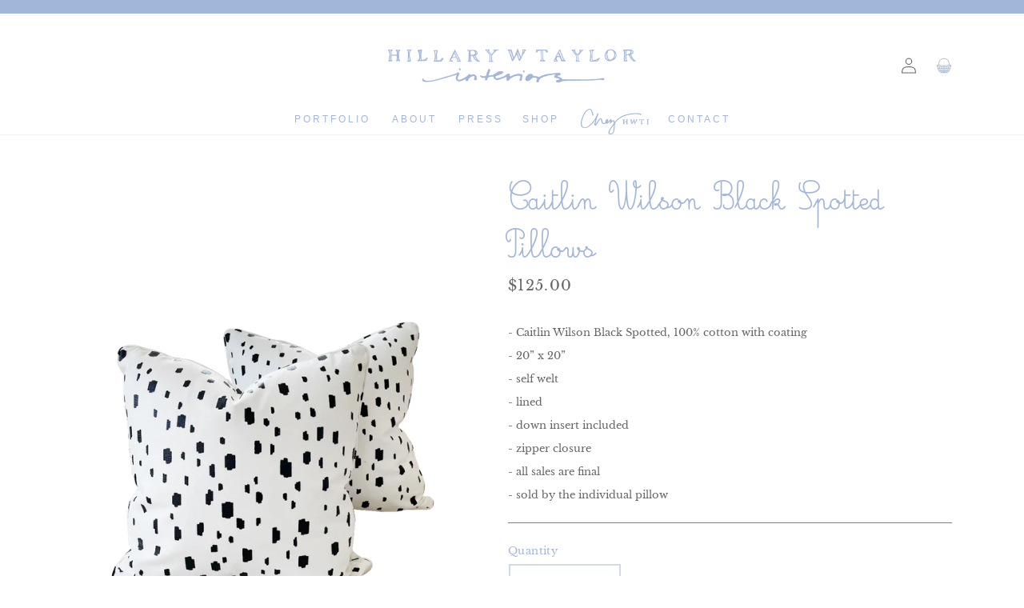

--- FILE ---
content_type: text/html; charset=utf-8
request_url: https://hillarytaylorinteriors.com/products/caitlin-wilson-black-spotted-pillows
body_size: 40565
content:
<!doctype html>
<html class="no-js" lang="en">
  <head>
    <meta charset="utf-8">
    <meta http-equiv="X-UA-Compatible" content="IE=edge">
    <meta name="viewport" content="width=device-width,initial-scale=1">
    <meta name="theme-color" content="">
    <link rel="canonical" href="https://hillarytaylorinteriors.com/products/caitlin-wilson-black-spotted-pillows">
    <link rel="preconnect" href="https://cdn.shopify.com" crossorigin><link rel="icon" type="image/png" href="//hillarytaylorinteriors.com/cdn/shop/files/Favicon.png?crop=center&height=32&v=1675036119&width=32"><link rel="preconnect" href="https://fonts.shopifycdn.com" crossorigin><title>
      Caitlin Wilson Black Spotted Pillows
 &ndash; hillary w taylor interiors</title>

    
      <meta name="description" content="- Caitlin Wilson Black Spotted, 100% cotton with coating- 20” x 20”- self welt- lined- down insert included- zipper closure- all sales are final- sold by the individual pillow">
    

    

<meta property="og:site_name" content="hillary w taylor interiors">
<meta property="og:url" content="https://hillarytaylorinteriors.com/products/caitlin-wilson-black-spotted-pillows">
<meta property="og:title" content="Caitlin Wilson Black Spotted Pillows">
<meta property="og:type" content="product">
<meta property="og:description" content="- Caitlin Wilson Black Spotted, 100% cotton with coating- 20” x 20”- self welt- lined- down insert included- zipper closure- all sales are final- sold by the individual pillow"><meta property="og:image" content="http://hillarytaylorinteriors.com/cdn/shop/products/ACS_0020.png?v=1611869987">
  <meta property="og:image:secure_url" content="https://hillarytaylorinteriors.com/cdn/shop/products/ACS_0020.png?v=1611869987">
  <meta property="og:image:width" content="1000">
  <meta property="og:image:height" content="1333"><meta property="og:price:amount" content="125.00">
  <meta property="og:price:currency" content="USD"><meta name="twitter:card" content="summary_large_image">
<meta name="twitter:title" content="Caitlin Wilson Black Spotted Pillows">
<meta name="twitter:description" content="- Caitlin Wilson Black Spotted, 100% cotton with coating- 20” x 20”- self welt- lined- down insert included- zipper closure- all sales are final- sold by the individual pillow">


    <script src="//hillarytaylorinteriors.com/cdn/shop/t/9/assets/global.js?v=157763232294384648881686851784" defer="defer"></script>

<script type="text/javascript" src="//code.jquery.com/jquery-3.6.1.min.js"></script>

    <script type="text/javascript" src="//cdn.jsdelivr.net/jquery.slick/1.3.15/slick.min.js"></script>
<link rel="stylesheet" type="text/css" href="//cdn.jsdelivr.net/jquery.slick/1.3.15/slick.css">
    <script>window.performance && window.performance.mark && window.performance.mark('shopify.content_for_header.start');</script><meta id="shopify-digital-wallet" name="shopify-digital-wallet" content="/50815271092/digital_wallets/dialog">
<meta name="shopify-checkout-api-token" content="c3e3f3915a81282a0e1db4253b2c2163">
<meta id="in-context-paypal-metadata" data-shop-id="50815271092" data-venmo-supported="false" data-environment="production" data-locale="en_US" data-paypal-v4="true" data-currency="USD">
<link rel="alternate" type="application/json+oembed" href="https://hillarytaylorinteriors.com/products/caitlin-wilson-black-spotted-pillows.oembed">
<script async="async" src="/checkouts/internal/preloads.js?locale=en-US"></script>
<link rel="preconnect" href="https://shop.app" crossorigin="anonymous">
<script async="async" src="https://shop.app/checkouts/internal/preloads.js?locale=en-US&shop_id=50815271092" crossorigin="anonymous"></script>
<script id="apple-pay-shop-capabilities" type="application/json">{"shopId":50815271092,"countryCode":"US","currencyCode":"USD","merchantCapabilities":["supports3DS"],"merchantId":"gid:\/\/shopify\/Shop\/50815271092","merchantName":"hillary w taylor interiors","requiredBillingContactFields":["postalAddress","email"],"requiredShippingContactFields":["postalAddress","email"],"shippingType":"shipping","supportedNetworks":["visa","masterCard","amex","discover","elo","jcb"],"total":{"type":"pending","label":"hillary w taylor interiors","amount":"1.00"},"shopifyPaymentsEnabled":true,"supportsSubscriptions":true}</script>
<script id="shopify-features" type="application/json">{"accessToken":"c3e3f3915a81282a0e1db4253b2c2163","betas":["rich-media-storefront-analytics"],"domain":"hillarytaylorinteriors.com","predictiveSearch":true,"shopId":50815271092,"locale":"en"}</script>
<script>var Shopify = Shopify || {};
Shopify.shop = "hillary-w-taylor-interiors.myshopify.com";
Shopify.locale = "en";
Shopify.currency = {"active":"USD","rate":"1.0"};
Shopify.country = "US";
Shopify.theme = {"name":"HWTI v1.5.2023","id":131924787380,"schema_name":"Dawn","schema_version":"7.0.1","theme_store_id":887,"role":"main"};
Shopify.theme.handle = "null";
Shopify.theme.style = {"id":null,"handle":null};
Shopify.cdnHost = "hillarytaylorinteriors.com/cdn";
Shopify.routes = Shopify.routes || {};
Shopify.routes.root = "/";</script>
<script type="module">!function(o){(o.Shopify=o.Shopify||{}).modules=!0}(window);</script>
<script>!function(o){function n(){var o=[];function n(){o.push(Array.prototype.slice.apply(arguments))}return n.q=o,n}var t=o.Shopify=o.Shopify||{};t.loadFeatures=n(),t.autoloadFeatures=n()}(window);</script>
<script>
  window.ShopifyPay = window.ShopifyPay || {};
  window.ShopifyPay.apiHost = "shop.app\/pay";
  window.ShopifyPay.redirectState = null;
</script>
<script id="shop-js-analytics" type="application/json">{"pageType":"product"}</script>
<script defer="defer" async type="module" src="//hillarytaylorinteriors.com/cdn/shopifycloud/shop-js/modules/v2/client.init-shop-cart-sync_C5BV16lS.en.esm.js"></script>
<script defer="defer" async type="module" src="//hillarytaylorinteriors.com/cdn/shopifycloud/shop-js/modules/v2/chunk.common_CygWptCX.esm.js"></script>
<script type="module">
  await import("//hillarytaylorinteriors.com/cdn/shopifycloud/shop-js/modules/v2/client.init-shop-cart-sync_C5BV16lS.en.esm.js");
await import("//hillarytaylorinteriors.com/cdn/shopifycloud/shop-js/modules/v2/chunk.common_CygWptCX.esm.js");

  window.Shopify.SignInWithShop?.initShopCartSync?.({"fedCMEnabled":true,"windoidEnabled":true});

</script>
<script defer="defer" async type="module" src="//hillarytaylorinteriors.com/cdn/shopifycloud/shop-js/modules/v2/client.payment-terms_CZxnsJam.en.esm.js"></script>
<script defer="defer" async type="module" src="//hillarytaylorinteriors.com/cdn/shopifycloud/shop-js/modules/v2/chunk.common_CygWptCX.esm.js"></script>
<script defer="defer" async type="module" src="//hillarytaylorinteriors.com/cdn/shopifycloud/shop-js/modules/v2/chunk.modal_D71HUcav.esm.js"></script>
<script type="module">
  await import("//hillarytaylorinteriors.com/cdn/shopifycloud/shop-js/modules/v2/client.payment-terms_CZxnsJam.en.esm.js");
await import("//hillarytaylorinteriors.com/cdn/shopifycloud/shop-js/modules/v2/chunk.common_CygWptCX.esm.js");
await import("//hillarytaylorinteriors.com/cdn/shopifycloud/shop-js/modules/v2/chunk.modal_D71HUcav.esm.js");

  
</script>
<script>
  window.Shopify = window.Shopify || {};
  if (!window.Shopify.featureAssets) window.Shopify.featureAssets = {};
  window.Shopify.featureAssets['shop-js'] = {"shop-cart-sync":["modules/v2/client.shop-cart-sync_ZFArdW7E.en.esm.js","modules/v2/chunk.common_CygWptCX.esm.js"],"init-fed-cm":["modules/v2/client.init-fed-cm_CmiC4vf6.en.esm.js","modules/v2/chunk.common_CygWptCX.esm.js"],"shop-button":["modules/v2/client.shop-button_tlx5R9nI.en.esm.js","modules/v2/chunk.common_CygWptCX.esm.js"],"shop-cash-offers":["modules/v2/client.shop-cash-offers_DOA2yAJr.en.esm.js","modules/v2/chunk.common_CygWptCX.esm.js","modules/v2/chunk.modal_D71HUcav.esm.js"],"init-windoid":["modules/v2/client.init-windoid_sURxWdc1.en.esm.js","modules/v2/chunk.common_CygWptCX.esm.js"],"shop-toast-manager":["modules/v2/client.shop-toast-manager_ClPi3nE9.en.esm.js","modules/v2/chunk.common_CygWptCX.esm.js"],"init-shop-email-lookup-coordinator":["modules/v2/client.init-shop-email-lookup-coordinator_B8hsDcYM.en.esm.js","modules/v2/chunk.common_CygWptCX.esm.js"],"init-shop-cart-sync":["modules/v2/client.init-shop-cart-sync_C5BV16lS.en.esm.js","modules/v2/chunk.common_CygWptCX.esm.js"],"avatar":["modules/v2/client.avatar_BTnouDA3.en.esm.js"],"pay-button":["modules/v2/client.pay-button_FdsNuTd3.en.esm.js","modules/v2/chunk.common_CygWptCX.esm.js"],"init-customer-accounts":["modules/v2/client.init-customer-accounts_DxDtT_ad.en.esm.js","modules/v2/client.shop-login-button_C5VAVYt1.en.esm.js","modules/v2/chunk.common_CygWptCX.esm.js","modules/v2/chunk.modal_D71HUcav.esm.js"],"init-shop-for-new-customer-accounts":["modules/v2/client.init-shop-for-new-customer-accounts_ChsxoAhi.en.esm.js","modules/v2/client.shop-login-button_C5VAVYt1.en.esm.js","modules/v2/chunk.common_CygWptCX.esm.js","modules/v2/chunk.modal_D71HUcav.esm.js"],"shop-login-button":["modules/v2/client.shop-login-button_C5VAVYt1.en.esm.js","modules/v2/chunk.common_CygWptCX.esm.js","modules/v2/chunk.modal_D71HUcav.esm.js"],"init-customer-accounts-sign-up":["modules/v2/client.init-customer-accounts-sign-up_CPSyQ0Tj.en.esm.js","modules/v2/client.shop-login-button_C5VAVYt1.en.esm.js","modules/v2/chunk.common_CygWptCX.esm.js","modules/v2/chunk.modal_D71HUcav.esm.js"],"shop-follow-button":["modules/v2/client.shop-follow-button_Cva4Ekp9.en.esm.js","modules/v2/chunk.common_CygWptCX.esm.js","modules/v2/chunk.modal_D71HUcav.esm.js"],"checkout-modal":["modules/v2/client.checkout-modal_BPM8l0SH.en.esm.js","modules/v2/chunk.common_CygWptCX.esm.js","modules/v2/chunk.modal_D71HUcav.esm.js"],"lead-capture":["modules/v2/client.lead-capture_Bi8yE_yS.en.esm.js","modules/v2/chunk.common_CygWptCX.esm.js","modules/v2/chunk.modal_D71HUcav.esm.js"],"shop-login":["modules/v2/client.shop-login_D6lNrXab.en.esm.js","modules/v2/chunk.common_CygWptCX.esm.js","modules/v2/chunk.modal_D71HUcav.esm.js"],"payment-terms":["modules/v2/client.payment-terms_CZxnsJam.en.esm.js","modules/v2/chunk.common_CygWptCX.esm.js","modules/v2/chunk.modal_D71HUcav.esm.js"]};
</script>
<script id="__st">var __st={"a":50815271092,"offset":-25200,"reqid":"aafc2d0d-dfea-4c1b-8e58-d1d0c754c614-1768659015","pageurl":"hillarytaylorinteriors.com\/products\/caitlin-wilson-black-spotted-pillows","u":"55e089cbec96","p":"product","rtyp":"product","rid":6193782816948};</script>
<script>window.ShopifyPaypalV4VisibilityTracking = true;</script>
<script id="captcha-bootstrap">!function(){'use strict';const t='contact',e='account',n='new_comment',o=[[t,t],['blogs',n],['comments',n],[t,'customer']],c=[[e,'customer_login'],[e,'guest_login'],[e,'recover_customer_password'],[e,'create_customer']],r=t=>t.map((([t,e])=>`form[action*='/${t}']:not([data-nocaptcha='true']) input[name='form_type'][value='${e}']`)).join(','),a=t=>()=>t?[...document.querySelectorAll(t)].map((t=>t.form)):[];function s(){const t=[...o],e=r(t);return a(e)}const i='password',u='form_key',d=['recaptcha-v3-token','g-recaptcha-response','h-captcha-response',i],f=()=>{try{return window.sessionStorage}catch{return}},m='__shopify_v',_=t=>t.elements[u];function p(t,e,n=!1){try{const o=window.sessionStorage,c=JSON.parse(o.getItem(e)),{data:r}=function(t){const{data:e,action:n}=t;return t[m]||n?{data:e,action:n}:{data:t,action:n}}(c);for(const[e,n]of Object.entries(r))t.elements[e]&&(t.elements[e].value=n);n&&o.removeItem(e)}catch(o){console.error('form repopulation failed',{error:o})}}const l='form_type',E='cptcha';function T(t){t.dataset[E]=!0}const w=window,h=w.document,L='Shopify',v='ce_forms',y='captcha';let A=!1;((t,e)=>{const n=(g='f06e6c50-85a8-45c8-87d0-21a2b65856fe',I='https://cdn.shopify.com/shopifycloud/storefront-forms-hcaptcha/ce_storefront_forms_captcha_hcaptcha.v1.5.2.iife.js',D={infoText:'Protected by hCaptcha',privacyText:'Privacy',termsText:'Terms'},(t,e,n)=>{const o=w[L][v],c=o.bindForm;if(c)return c(t,g,e,D).then(n);var r;o.q.push([[t,g,e,D],n]),r=I,A||(h.body.append(Object.assign(h.createElement('script'),{id:'captcha-provider',async:!0,src:r})),A=!0)});var g,I,D;w[L]=w[L]||{},w[L][v]=w[L][v]||{},w[L][v].q=[],w[L][y]=w[L][y]||{},w[L][y].protect=function(t,e){n(t,void 0,e),T(t)},Object.freeze(w[L][y]),function(t,e,n,w,h,L){const[v,y,A,g]=function(t,e,n){const i=e?o:[],u=t?c:[],d=[...i,...u],f=r(d),m=r(i),_=r(d.filter((([t,e])=>n.includes(e))));return[a(f),a(m),a(_),s()]}(w,h,L),I=t=>{const e=t.target;return e instanceof HTMLFormElement?e:e&&e.form},D=t=>v().includes(t);t.addEventListener('submit',(t=>{const e=I(t);if(!e)return;const n=D(e)&&!e.dataset.hcaptchaBound&&!e.dataset.recaptchaBound,o=_(e),c=g().includes(e)&&(!o||!o.value);(n||c)&&t.preventDefault(),c&&!n&&(function(t){try{if(!f())return;!function(t){const e=f();if(!e)return;const n=_(t);if(!n)return;const o=n.value;o&&e.removeItem(o)}(t);const e=Array.from(Array(32),(()=>Math.random().toString(36)[2])).join('');!function(t,e){_(t)||t.append(Object.assign(document.createElement('input'),{type:'hidden',name:u})),t.elements[u].value=e}(t,e),function(t,e){const n=f();if(!n)return;const o=[...t.querySelectorAll(`input[type='${i}']`)].map((({name:t})=>t)),c=[...d,...o],r={};for(const[a,s]of new FormData(t).entries())c.includes(a)||(r[a]=s);n.setItem(e,JSON.stringify({[m]:1,action:t.action,data:r}))}(t,e)}catch(e){console.error('failed to persist form',e)}}(e),e.submit())}));const S=(t,e)=>{t&&!t.dataset[E]&&(n(t,e.some((e=>e===t))),T(t))};for(const o of['focusin','change'])t.addEventListener(o,(t=>{const e=I(t);D(e)&&S(e,y())}));const B=e.get('form_key'),M=e.get(l),P=B&&M;t.addEventListener('DOMContentLoaded',(()=>{const t=y();if(P)for(const e of t)e.elements[l].value===M&&p(e,B);[...new Set([...A(),...v().filter((t=>'true'===t.dataset.shopifyCaptcha))])].forEach((e=>S(e,t)))}))}(h,new URLSearchParams(w.location.search),n,t,e,['guest_login'])})(!0,!0)}();</script>
<script integrity="sha256-4kQ18oKyAcykRKYeNunJcIwy7WH5gtpwJnB7kiuLZ1E=" data-source-attribution="shopify.loadfeatures" defer="defer" src="//hillarytaylorinteriors.com/cdn/shopifycloud/storefront/assets/storefront/load_feature-a0a9edcb.js" crossorigin="anonymous"></script>
<script crossorigin="anonymous" defer="defer" src="//hillarytaylorinteriors.com/cdn/shopifycloud/storefront/assets/shopify_pay/storefront-65b4c6d7.js?v=20250812"></script>
<script data-source-attribution="shopify.dynamic_checkout.dynamic.init">var Shopify=Shopify||{};Shopify.PaymentButton=Shopify.PaymentButton||{isStorefrontPortableWallets:!0,init:function(){window.Shopify.PaymentButton.init=function(){};var t=document.createElement("script");t.src="https://hillarytaylorinteriors.com/cdn/shopifycloud/portable-wallets/latest/portable-wallets.en.js",t.type="module",document.head.appendChild(t)}};
</script>
<script data-source-attribution="shopify.dynamic_checkout.buyer_consent">
  function portableWalletsHideBuyerConsent(e){var t=document.getElementById("shopify-buyer-consent"),n=document.getElementById("shopify-subscription-policy-button");t&&n&&(t.classList.add("hidden"),t.setAttribute("aria-hidden","true"),n.removeEventListener("click",e))}function portableWalletsShowBuyerConsent(e){var t=document.getElementById("shopify-buyer-consent"),n=document.getElementById("shopify-subscription-policy-button");t&&n&&(t.classList.remove("hidden"),t.removeAttribute("aria-hidden"),n.addEventListener("click",e))}window.Shopify?.PaymentButton&&(window.Shopify.PaymentButton.hideBuyerConsent=portableWalletsHideBuyerConsent,window.Shopify.PaymentButton.showBuyerConsent=portableWalletsShowBuyerConsent);
</script>
<script data-source-attribution="shopify.dynamic_checkout.cart.bootstrap">document.addEventListener("DOMContentLoaded",(function(){function t(){return document.querySelector("shopify-accelerated-checkout-cart, shopify-accelerated-checkout")}if(t())Shopify.PaymentButton.init();else{new MutationObserver((function(e,n){t()&&(Shopify.PaymentButton.init(),n.disconnect())})).observe(document.body,{childList:!0,subtree:!0})}}));
</script>
<link id="shopify-accelerated-checkout-styles" rel="stylesheet" media="screen" href="https://hillarytaylorinteriors.com/cdn/shopifycloud/portable-wallets/latest/accelerated-checkout-backwards-compat.css" crossorigin="anonymous">
<style id="shopify-accelerated-checkout-cart">
        #shopify-buyer-consent {
  margin-top: 1em;
  display: inline-block;
  width: 100%;
}

#shopify-buyer-consent.hidden {
  display: none;
}

#shopify-subscription-policy-button {
  background: none;
  border: none;
  padding: 0;
  text-decoration: underline;
  font-size: inherit;
  cursor: pointer;
}

#shopify-subscription-policy-button::before {
  box-shadow: none;
}

      </style>
<script id="sections-script" data-sections="header,footer" defer="defer" src="//hillarytaylorinteriors.com/cdn/shop/t/9/compiled_assets/scripts.js?v=1310"></script>
<script>window.performance && window.performance.mark && window.performance.mark('shopify.content_for_header.end');</script>


    <style data-shopify>
      @font-face {
  font-family: "Libre Baskerville";
  font-weight: 400;
  font-style: normal;
  font-display: swap;
  src: url("//hillarytaylorinteriors.com/cdn/fonts/libre_baskerville/librebaskerville_n4.2ec9ee517e3ce28d5f1e6c6e75efd8a97e59c189.woff2") format("woff2"),
       url("//hillarytaylorinteriors.com/cdn/fonts/libre_baskerville/librebaskerville_n4.323789551b85098885c8eccedfb1bd8f25f56007.woff") format("woff");
}

      @font-face {
  font-family: "Libre Baskerville";
  font-weight: 700;
  font-style: normal;
  font-display: swap;
  src: url("//hillarytaylorinteriors.com/cdn/fonts/libre_baskerville/librebaskerville_n7.eb83ab550f8363268d3cb412ad3d4776b2bc22b9.woff2") format("woff2"),
       url("//hillarytaylorinteriors.com/cdn/fonts/libre_baskerville/librebaskerville_n7.5bb0de4f2b64b2f68c7e0de8d18bc3455494f553.woff") format("woff");
}

      @font-face {
  font-family: "Libre Baskerville";
  font-weight: 400;
  font-style: italic;
  font-display: swap;
  src: url("//hillarytaylorinteriors.com/cdn/fonts/libre_baskerville/librebaskerville_i4.9b1c62038123f2ff89e0d72891fc2421add48a40.woff2") format("woff2"),
       url("//hillarytaylorinteriors.com/cdn/fonts/libre_baskerville/librebaskerville_i4.d5032f0d77e668619cab9a3b6ff7c45700fd5f7c.woff") format("woff");
}

      
      

      :root {
        --font-body-family: "Libre Baskerville", serif;
        --font-body-style: normal;
        --font-body-weight: 400;
        --font-body-weight-bold: 700;

        --font-heading-family: Helvetica, Arial, sans-serif;
        --font-heading-style: normal;
        --font-heading-weight: 400;

        --font-body-scale: 1.0;
        --font-heading-scale: 1.0;

        --color-base-text: 102, 101, 98;
        --color-shadow: 102, 101, 98;
        --color-base-background-1: 255, 255, 255;
        --color-base-background-2: 247, 245, 242;
        --color-base-solid-button-labels: 255, 255, 255;
        --color-base-outline-button-labels: 162, 182, 217;
        --color-base-accent-1: 162, 182, 217;
        --color-base-accent-2: 162, 182, 217;
        --payment-terms-background-color: #ffffff;

        --gradient-base-background-1: #ffffff;
        --gradient-base-background-2: #f7f5f2;
        --gradient-base-accent-1: #a2b6d9;
        --gradient-base-accent-2: #a2b6d9;

        --media-padding: px;
        --media-border-opacity: 0.05;
        --media-border-width: 0px;
        --media-radius: 0px;
        --media-shadow-opacity: 0.0;
        --media-shadow-horizontal-offset: -40px;
        --media-shadow-vertical-offset: 40px;
        --media-shadow-blur-radius: 5px;
        --media-shadow-visible: 0;

        --page-width: 120rem;
        --page-width-margin: 0rem;

        --product-card-image-padding: 0.0rem;
        --product-card-corner-radius: 0.0rem;
        --product-card-text-alignment: left;
        --product-card-border-width: 0.0rem;
        --product-card-border-opacity: 0.0;
        --product-card-shadow-opacity: 0.0;
        --product-card-shadow-visible: 0;
        --product-card-shadow-horizontal-offset: 0.0rem;
        --product-card-shadow-vertical-offset: 0.4rem;
        --product-card-shadow-blur-radius: 0.5rem;

        --collection-card-image-padding: 0.0rem;
        --collection-card-corner-radius: 0.0rem;
        --collection-card-text-alignment: left;
        --collection-card-border-width: 0.0rem;
        --collection-card-border-opacity: 0.0;
        --collection-card-shadow-opacity: 0.0;
        --collection-card-shadow-visible: 0;
        --collection-card-shadow-horizontal-offset: 0.0rem;
        --collection-card-shadow-vertical-offset: 0.4rem;
        --collection-card-shadow-blur-radius: 0.5rem;

        --blog-card-image-padding: 2.0rem;
        --blog-card-corner-radius: 0.0rem;
        --blog-card-text-alignment: center;
        --blog-card-border-width: 0.1rem;
        --blog-card-border-opacity: 0.0;
        --blog-card-shadow-opacity: 0.0;
        --blog-card-shadow-visible: 0;
        --blog-card-shadow-horizontal-offset: 4.0rem;
        --blog-card-shadow-vertical-offset: 4.0rem;
        --blog-card-shadow-blur-radius: 0.0rem;

        --badge-corner-radius: 4.0rem;

        --popup-border-width: 1px;
        --popup-border-opacity: 0.1;
        --popup-corner-radius: 0px;
        --popup-shadow-opacity: 0.0;
        --popup-shadow-horizontal-offset: 0px;
        --popup-shadow-vertical-offset: 4px;
        --popup-shadow-blur-radius: 5px;

        --drawer-border-width: 0px;
        --drawer-border-opacity: 0.1;
        --drawer-shadow-opacity: 0.0;
        --drawer-shadow-horizontal-offset: 0px;
        --drawer-shadow-vertical-offset: 4px;
        --drawer-shadow-blur-radius: 5px;

        --spacing-sections-desktop: 0px;
        --spacing-sections-mobile: 0px;

        --grid-desktop-vertical-spacing: 8px;
        --grid-desktop-horizontal-spacing: 8px;
        --grid-mobile-vertical-spacing: 4px;
        --grid-mobile-horizontal-spacing: 4px;

        --text-boxes-border-opacity: 0.1;
        --text-boxes-border-width: 0px;
        --text-boxes-radius: 0px;
        --text-boxes-shadow-opacity: 0.0;
        --text-boxes-shadow-visible: 0;
        --text-boxes-shadow-horizontal-offset: 0px;
        --text-boxes-shadow-vertical-offset: 4px;
        --text-boxes-shadow-blur-radius: 5px;

        --buttons-radius: 0px;
        --buttons-radius-outset: 0px;
        --buttons-border-width: 0px;
        --buttons-border-opacity: 1.0;
        --buttons-shadow-opacity: 0.0;
        --buttons-shadow-visible: 0;
        --buttons-shadow-horizontal-offset: 0px;
        --buttons-shadow-vertical-offset: 4px;
        --buttons-shadow-blur-radius: 0px;
        --buttons-border-offset: 0px;

        --inputs-radius: 0px;
        --inputs-border-width: 1px;
        --inputs-border-opacity: 0.55;
        --inputs-shadow-opacity: 0.0;
        --inputs-shadow-horizontal-offset: 0px;
        --inputs-margin-offset: 0px;
        --inputs-shadow-vertical-offset: 4px;
        --inputs-shadow-blur-radius: 5px;
        --inputs-radius-outset: 0px;

        --variant-pills-radius: 40px;
        --variant-pills-border-width: 1px;
        --variant-pills-border-opacity: 0.55;
        --variant-pills-shadow-opacity: 0.0;
        --variant-pills-shadow-horizontal-offset: 0px;
        --variant-pills-shadow-vertical-offset: 4px;
        --variant-pills-shadow-blur-radius: 5px;
      }

      *,
      *::before,
      *::after {
        box-sizing: inherit;
      }

      html {
        box-sizing: border-box;
        font-size: calc(var(--font-body-scale) * 62.5%);
        height: 100%;
      }

      body {
        display: grid;
        grid-template-rows: auto auto 1fr auto;
        grid-template-columns: 100%;
        min-height: 100%;
        margin: 0;
        font-size: 1.5rem;
        letter-spacing: 0.06rem;
        line-height: calc(1 + 0.8 / var(--font-body-scale));
        font-family: var(--font-body-family);
        font-style: var(--font-body-style);
        font-weight: var(--font-body-weight);
      }

      @media screen and (min-width: 750px) {
        body {
          font-size: 1.6rem;
        }
      }
    </style>

    <link href="//hillarytaylorinteriors.com/cdn/shop/t/9/assets/base.css?v=121571890941748040571686851784" rel="stylesheet" type="text/css" media="all" />
     <link href="//hillarytaylorinteriors.com/cdn/shop/t/9/assets/custom.css?v=66671758417978307701744649253" rel="stylesheet" type="text/css" media="all" />
<link rel="preload" as="font" href="//hillarytaylorinteriors.com/cdn/fonts/libre_baskerville/librebaskerville_n4.2ec9ee517e3ce28d5f1e6c6e75efd8a97e59c189.woff2" type="font/woff2" crossorigin><link rel="stylesheet" href="//hillarytaylorinteriors.com/cdn/shop/t/9/assets/component-predictive-search.css?v=83512081251802922551686851784" media="print" onload="this.media='all'"><script>document.documentElement.className = document.documentElement.className.replace('no-js', 'js');
    if (Shopify.designMode) {
      document.documentElement.classList.add('shopify-design-mode');
    }
    </script>
   <!-- roartheme: FontPicker app -->
<!-- BEGIN app block: shopify://apps/rt-google-fonts-custom-fonts/blocks/app-embed/2caf2c68-0038-455e-b0b9-066a7c2ad923 --><link rel="preload" as="font" href="https://cdn.shopify.com/s/files/1/0508/1527/1092/t/2/assets/328ef2bbb108b7fa.otf?v=1674341392" type="font/otf" crossorigin><style id="rafp-stylesheet">@font-face{
            font-family:"Font-1674341225571";
            src:url("https:\/\/cdn.shopify.com\/s\/files\/1\/0508\/1527\/1092\/t\/2\/assets\/328ef2bbb108b7fa.otf?v=1674341392");
            font-display:swap;
          }#ProductInfo-template--15915607130292__main DIV.product__title H1,#ProductInfo-template--16010856890548__main DIV.product__title H1,#shopify-section-template--16010856661172__main DIV.page-width.page-width--medium.section-template--16010856661172__main-padding DIV.rte H1 SPAN,#shopify-section-template--16010855841972__main ARTICLE.article-template DIV.article-template__content.page-width.page-width--narrow.rte H2 {font-family:"Font-1674341225571"!important;color:#a2b6d9!important;font-size:29px!important;line-height:2.1em!important;letter-spacing:0px!important;}@media screen and (max-width: 749px) {#ProductInfo-template--15915607130292__main DIV.product__title H1,#ProductInfo-template--16010856890548__main DIV.product__title H1,#shopify-section-template--16010856661172__main DIV.page-width.page-width--medium.section-template--16010856661172__main-padding DIV.rte H1 SPAN,#shopify-section-template--16010855841972__main ARTICLE.article-template DIV.article-template__content.page-width.page-width--narrow.rte H2 {font-size:21px!important;}}
    </style>
<!-- END app block --><script src="https://cdn.shopify.com/extensions/9829290c-2b6c-4517-a42f-0d6eacabb442/1.1.0/assets/font.js" type="text/javascript" defer="defer"></script>
<link href="https://cdn.shopify.com/extensions/9829290c-2b6c-4517-a42f-0d6eacabb442/1.1.0/assets/font.css" rel="stylesheet" type="text/css" media="all">
<link href="https://monorail-edge.shopifysvc.com" rel="dns-prefetch">
<script>(function(){if ("sendBeacon" in navigator && "performance" in window) {try {var session_token_from_headers = performance.getEntriesByType('navigation')[0].serverTiming.find(x => x.name == '_s').description;} catch {var session_token_from_headers = undefined;}var session_cookie_matches = document.cookie.match(/_shopify_s=([^;]*)/);var session_token_from_cookie = session_cookie_matches && session_cookie_matches.length === 2 ? session_cookie_matches[1] : "";var session_token = session_token_from_headers || session_token_from_cookie || "";function handle_abandonment_event(e) {var entries = performance.getEntries().filter(function(entry) {return /monorail-edge.shopifysvc.com/.test(entry.name);});if (!window.abandonment_tracked && entries.length === 0) {window.abandonment_tracked = true;var currentMs = Date.now();var navigation_start = performance.timing.navigationStart;var payload = {shop_id: 50815271092,url: window.location.href,navigation_start,duration: currentMs - navigation_start,session_token,page_type: "product"};window.navigator.sendBeacon("https://monorail-edge.shopifysvc.com/v1/produce", JSON.stringify({schema_id: "online_store_buyer_site_abandonment/1.1",payload: payload,metadata: {event_created_at_ms: currentMs,event_sent_at_ms: currentMs}}));}}window.addEventListener('pagehide', handle_abandonment_event);}}());</script>
<script id="web-pixels-manager-setup">(function e(e,d,r,n,o){if(void 0===o&&(o={}),!Boolean(null===(a=null===(i=window.Shopify)||void 0===i?void 0:i.analytics)||void 0===a?void 0:a.replayQueue)){var i,a;window.Shopify=window.Shopify||{};var t=window.Shopify;t.analytics=t.analytics||{};var s=t.analytics;s.replayQueue=[],s.publish=function(e,d,r){return s.replayQueue.push([e,d,r]),!0};try{self.performance.mark("wpm:start")}catch(e){}var l=function(){var e={modern:/Edge?\/(1{2}[4-9]|1[2-9]\d|[2-9]\d{2}|\d{4,})\.\d+(\.\d+|)|Firefox\/(1{2}[4-9]|1[2-9]\d|[2-9]\d{2}|\d{4,})\.\d+(\.\d+|)|Chrom(ium|e)\/(9{2}|\d{3,})\.\d+(\.\d+|)|(Maci|X1{2}).+ Version\/(15\.\d+|(1[6-9]|[2-9]\d|\d{3,})\.\d+)([,.]\d+|)( \(\w+\)|)( Mobile\/\w+|) Safari\/|Chrome.+OPR\/(9{2}|\d{3,})\.\d+\.\d+|(CPU[ +]OS|iPhone[ +]OS|CPU[ +]iPhone|CPU IPhone OS|CPU iPad OS)[ +]+(15[._]\d+|(1[6-9]|[2-9]\d|\d{3,})[._]\d+)([._]\d+|)|Android:?[ /-](13[3-9]|1[4-9]\d|[2-9]\d{2}|\d{4,})(\.\d+|)(\.\d+|)|Android.+Firefox\/(13[5-9]|1[4-9]\d|[2-9]\d{2}|\d{4,})\.\d+(\.\d+|)|Android.+Chrom(ium|e)\/(13[3-9]|1[4-9]\d|[2-9]\d{2}|\d{4,})\.\d+(\.\d+|)|SamsungBrowser\/([2-9]\d|\d{3,})\.\d+/,legacy:/Edge?\/(1[6-9]|[2-9]\d|\d{3,})\.\d+(\.\d+|)|Firefox\/(5[4-9]|[6-9]\d|\d{3,})\.\d+(\.\d+|)|Chrom(ium|e)\/(5[1-9]|[6-9]\d|\d{3,})\.\d+(\.\d+|)([\d.]+$|.*Safari\/(?![\d.]+ Edge\/[\d.]+$))|(Maci|X1{2}).+ Version\/(10\.\d+|(1[1-9]|[2-9]\d|\d{3,})\.\d+)([,.]\d+|)( \(\w+\)|)( Mobile\/\w+|) Safari\/|Chrome.+OPR\/(3[89]|[4-9]\d|\d{3,})\.\d+\.\d+|(CPU[ +]OS|iPhone[ +]OS|CPU[ +]iPhone|CPU IPhone OS|CPU iPad OS)[ +]+(10[._]\d+|(1[1-9]|[2-9]\d|\d{3,})[._]\d+)([._]\d+|)|Android:?[ /-](13[3-9]|1[4-9]\d|[2-9]\d{2}|\d{4,})(\.\d+|)(\.\d+|)|Mobile Safari.+OPR\/([89]\d|\d{3,})\.\d+\.\d+|Android.+Firefox\/(13[5-9]|1[4-9]\d|[2-9]\d{2}|\d{4,})\.\d+(\.\d+|)|Android.+Chrom(ium|e)\/(13[3-9]|1[4-9]\d|[2-9]\d{2}|\d{4,})\.\d+(\.\d+|)|Android.+(UC? ?Browser|UCWEB|U3)[ /]?(15\.([5-9]|\d{2,})|(1[6-9]|[2-9]\d|\d{3,})\.\d+)\.\d+|SamsungBrowser\/(5\.\d+|([6-9]|\d{2,})\.\d+)|Android.+MQ{2}Browser\/(14(\.(9|\d{2,})|)|(1[5-9]|[2-9]\d|\d{3,})(\.\d+|))(\.\d+|)|K[Aa][Ii]OS\/(3\.\d+|([4-9]|\d{2,})\.\d+)(\.\d+|)/},d=e.modern,r=e.legacy,n=navigator.userAgent;return n.match(d)?"modern":n.match(r)?"legacy":"unknown"}(),u="modern"===l?"modern":"legacy",c=(null!=n?n:{modern:"",legacy:""})[u],f=function(e){return[e.baseUrl,"/wpm","/b",e.hashVersion,"modern"===e.buildTarget?"m":"l",".js"].join("")}({baseUrl:d,hashVersion:r,buildTarget:u}),m=function(e){var d=e.version,r=e.bundleTarget,n=e.surface,o=e.pageUrl,i=e.monorailEndpoint;return{emit:function(e){var a=e.status,t=e.errorMsg,s=(new Date).getTime(),l=JSON.stringify({metadata:{event_sent_at_ms:s},events:[{schema_id:"web_pixels_manager_load/3.1",payload:{version:d,bundle_target:r,page_url:o,status:a,surface:n,error_msg:t},metadata:{event_created_at_ms:s}}]});if(!i)return console&&console.warn&&console.warn("[Web Pixels Manager] No Monorail endpoint provided, skipping logging."),!1;try{return self.navigator.sendBeacon.bind(self.navigator)(i,l)}catch(e){}var u=new XMLHttpRequest;try{return u.open("POST",i,!0),u.setRequestHeader("Content-Type","text/plain"),u.send(l),!0}catch(e){return console&&console.warn&&console.warn("[Web Pixels Manager] Got an unhandled error while logging to Monorail."),!1}}}}({version:r,bundleTarget:l,surface:e.surface,pageUrl:self.location.href,monorailEndpoint:e.monorailEndpoint});try{o.browserTarget=l,function(e){var d=e.src,r=e.async,n=void 0===r||r,o=e.onload,i=e.onerror,a=e.sri,t=e.scriptDataAttributes,s=void 0===t?{}:t,l=document.createElement("script"),u=document.querySelector("head"),c=document.querySelector("body");if(l.async=n,l.src=d,a&&(l.integrity=a,l.crossOrigin="anonymous"),s)for(var f in s)if(Object.prototype.hasOwnProperty.call(s,f))try{l.dataset[f]=s[f]}catch(e){}if(o&&l.addEventListener("load",o),i&&l.addEventListener("error",i),u)u.appendChild(l);else{if(!c)throw new Error("Did not find a head or body element to append the script");c.appendChild(l)}}({src:f,async:!0,onload:function(){if(!function(){var e,d;return Boolean(null===(d=null===(e=window.Shopify)||void 0===e?void 0:e.analytics)||void 0===d?void 0:d.initialized)}()){var d=window.webPixelsManager.init(e)||void 0;if(d){var r=window.Shopify.analytics;r.replayQueue.forEach((function(e){var r=e[0],n=e[1],o=e[2];d.publishCustomEvent(r,n,o)})),r.replayQueue=[],r.publish=d.publishCustomEvent,r.visitor=d.visitor,r.initialized=!0}}},onerror:function(){return m.emit({status:"failed",errorMsg:"".concat(f," has failed to load")})},sri:function(e){var d=/^sha384-[A-Za-z0-9+/=]+$/;return"string"==typeof e&&d.test(e)}(c)?c:"",scriptDataAttributes:o}),m.emit({status:"loading"})}catch(e){m.emit({status:"failed",errorMsg:(null==e?void 0:e.message)||"Unknown error"})}}})({shopId: 50815271092,storefrontBaseUrl: "https://hillarytaylorinteriors.com",extensionsBaseUrl: "https://extensions.shopifycdn.com/cdn/shopifycloud/web-pixels-manager",monorailEndpoint: "https://monorail-edge.shopifysvc.com/unstable/produce_batch",surface: "storefront-renderer",enabledBetaFlags: ["2dca8a86"],webPixelsConfigList: [{"id":"shopify-app-pixel","configuration":"{}","eventPayloadVersion":"v1","runtimeContext":"STRICT","scriptVersion":"0450","apiClientId":"shopify-pixel","type":"APP","privacyPurposes":["ANALYTICS","MARKETING"]},{"id":"shopify-custom-pixel","eventPayloadVersion":"v1","runtimeContext":"LAX","scriptVersion":"0450","apiClientId":"shopify-pixel","type":"CUSTOM","privacyPurposes":["ANALYTICS","MARKETING"]}],isMerchantRequest: false,initData: {"shop":{"name":"hillary w taylor interiors","paymentSettings":{"currencyCode":"USD"},"myshopifyDomain":"hillary-w-taylor-interiors.myshopify.com","countryCode":"US","storefrontUrl":"https:\/\/hillarytaylorinteriors.com"},"customer":null,"cart":null,"checkout":null,"productVariants":[{"price":{"amount":125.0,"currencyCode":"USD"},"product":{"title":"Caitlin Wilson Black Spotted Pillows","vendor":"hillary w taylor interiors","id":"6193782816948","untranslatedTitle":"Caitlin Wilson Black Spotted Pillows","url":"\/products\/caitlin-wilson-black-spotted-pillows","type":"pillow"},"id":"37989325177012","image":{"src":"\/\/hillarytaylorinteriors.com\/cdn\/shop\/products\/ACS_0020.png?v=1611869987"},"sku":"","title":"Default Title","untranslatedTitle":"Default Title"}],"purchasingCompany":null},},"https://hillarytaylorinteriors.com/cdn","fcfee988w5aeb613cpc8e4bc33m6693e112",{"modern":"","legacy":""},{"shopId":"50815271092","storefrontBaseUrl":"https:\/\/hillarytaylorinteriors.com","extensionBaseUrl":"https:\/\/extensions.shopifycdn.com\/cdn\/shopifycloud\/web-pixels-manager","surface":"storefront-renderer","enabledBetaFlags":"[\"2dca8a86\"]","isMerchantRequest":"false","hashVersion":"fcfee988w5aeb613cpc8e4bc33m6693e112","publish":"custom","events":"[[\"page_viewed\",{}],[\"product_viewed\",{\"productVariant\":{\"price\":{\"amount\":125.0,\"currencyCode\":\"USD\"},\"product\":{\"title\":\"Caitlin Wilson Black Spotted Pillows\",\"vendor\":\"hillary w taylor interiors\",\"id\":\"6193782816948\",\"untranslatedTitle\":\"Caitlin Wilson Black Spotted Pillows\",\"url\":\"\/products\/caitlin-wilson-black-spotted-pillows\",\"type\":\"pillow\"},\"id\":\"37989325177012\",\"image\":{\"src\":\"\/\/hillarytaylorinteriors.com\/cdn\/shop\/products\/ACS_0020.png?v=1611869987\"},\"sku\":\"\",\"title\":\"Default Title\",\"untranslatedTitle\":\"Default Title\"}}]]"});</script><script>
  window.ShopifyAnalytics = window.ShopifyAnalytics || {};
  window.ShopifyAnalytics.meta = window.ShopifyAnalytics.meta || {};
  window.ShopifyAnalytics.meta.currency = 'USD';
  var meta = {"product":{"id":6193782816948,"gid":"gid:\/\/shopify\/Product\/6193782816948","vendor":"hillary w taylor interiors","type":"pillow","handle":"caitlin-wilson-black-spotted-pillows","variants":[{"id":37989325177012,"price":12500,"name":"Caitlin Wilson Black Spotted Pillows","public_title":null,"sku":""}],"remote":false},"page":{"pageType":"product","resourceType":"product","resourceId":6193782816948,"requestId":"aafc2d0d-dfea-4c1b-8e58-d1d0c754c614-1768659015"}};
  for (var attr in meta) {
    window.ShopifyAnalytics.meta[attr] = meta[attr];
  }
</script>
<script class="analytics">
  (function () {
    var customDocumentWrite = function(content) {
      var jquery = null;

      if (window.jQuery) {
        jquery = window.jQuery;
      } else if (window.Checkout && window.Checkout.$) {
        jquery = window.Checkout.$;
      }

      if (jquery) {
        jquery('body').append(content);
      }
    };

    var hasLoggedConversion = function(token) {
      if (token) {
        return document.cookie.indexOf('loggedConversion=' + token) !== -1;
      }
      return false;
    }

    var setCookieIfConversion = function(token) {
      if (token) {
        var twoMonthsFromNow = new Date(Date.now());
        twoMonthsFromNow.setMonth(twoMonthsFromNow.getMonth() + 2);

        document.cookie = 'loggedConversion=' + token + '; expires=' + twoMonthsFromNow;
      }
    }

    var trekkie = window.ShopifyAnalytics.lib = window.trekkie = window.trekkie || [];
    if (trekkie.integrations) {
      return;
    }
    trekkie.methods = [
      'identify',
      'page',
      'ready',
      'track',
      'trackForm',
      'trackLink'
    ];
    trekkie.factory = function(method) {
      return function() {
        var args = Array.prototype.slice.call(arguments);
        args.unshift(method);
        trekkie.push(args);
        return trekkie;
      };
    };
    for (var i = 0; i < trekkie.methods.length; i++) {
      var key = trekkie.methods[i];
      trekkie[key] = trekkie.factory(key);
    }
    trekkie.load = function(config) {
      trekkie.config = config || {};
      trekkie.config.initialDocumentCookie = document.cookie;
      var first = document.getElementsByTagName('script')[0];
      var script = document.createElement('script');
      script.type = 'text/javascript';
      script.onerror = function(e) {
        var scriptFallback = document.createElement('script');
        scriptFallback.type = 'text/javascript';
        scriptFallback.onerror = function(error) {
                var Monorail = {
      produce: function produce(monorailDomain, schemaId, payload) {
        var currentMs = new Date().getTime();
        var event = {
          schema_id: schemaId,
          payload: payload,
          metadata: {
            event_created_at_ms: currentMs,
            event_sent_at_ms: currentMs
          }
        };
        return Monorail.sendRequest("https://" + monorailDomain + "/v1/produce", JSON.stringify(event));
      },
      sendRequest: function sendRequest(endpointUrl, payload) {
        // Try the sendBeacon API
        if (window && window.navigator && typeof window.navigator.sendBeacon === 'function' && typeof window.Blob === 'function' && !Monorail.isIos12()) {
          var blobData = new window.Blob([payload], {
            type: 'text/plain'
          });

          if (window.navigator.sendBeacon(endpointUrl, blobData)) {
            return true;
          } // sendBeacon was not successful

        } // XHR beacon

        var xhr = new XMLHttpRequest();

        try {
          xhr.open('POST', endpointUrl);
          xhr.setRequestHeader('Content-Type', 'text/plain');
          xhr.send(payload);
        } catch (e) {
          console.log(e);
        }

        return false;
      },
      isIos12: function isIos12() {
        return window.navigator.userAgent.lastIndexOf('iPhone; CPU iPhone OS 12_') !== -1 || window.navigator.userAgent.lastIndexOf('iPad; CPU OS 12_') !== -1;
      }
    };
    Monorail.produce('monorail-edge.shopifysvc.com',
      'trekkie_storefront_load_errors/1.1',
      {shop_id: 50815271092,
      theme_id: 131924787380,
      app_name: "storefront",
      context_url: window.location.href,
      source_url: "//hillarytaylorinteriors.com/cdn/s/trekkie.storefront.cd680fe47e6c39ca5d5df5f0a32d569bc48c0f27.min.js"});

        };
        scriptFallback.async = true;
        scriptFallback.src = '//hillarytaylorinteriors.com/cdn/s/trekkie.storefront.cd680fe47e6c39ca5d5df5f0a32d569bc48c0f27.min.js';
        first.parentNode.insertBefore(scriptFallback, first);
      };
      script.async = true;
      script.src = '//hillarytaylorinteriors.com/cdn/s/trekkie.storefront.cd680fe47e6c39ca5d5df5f0a32d569bc48c0f27.min.js';
      first.parentNode.insertBefore(script, first);
    };
    trekkie.load(
      {"Trekkie":{"appName":"storefront","development":false,"defaultAttributes":{"shopId":50815271092,"isMerchantRequest":null,"themeId":131924787380,"themeCityHash":"9920973040076879695","contentLanguage":"en","currency":"USD","eventMetadataId":"f59fbb3d-c5e0-499f-bd1a-6b04c316ab0e"},"isServerSideCookieWritingEnabled":true,"monorailRegion":"shop_domain","enabledBetaFlags":["65f19447"]},"Session Attribution":{},"S2S":{"facebookCapiEnabled":false,"source":"trekkie-storefront-renderer","apiClientId":580111}}
    );

    var loaded = false;
    trekkie.ready(function() {
      if (loaded) return;
      loaded = true;

      window.ShopifyAnalytics.lib = window.trekkie;

      var originalDocumentWrite = document.write;
      document.write = customDocumentWrite;
      try { window.ShopifyAnalytics.merchantGoogleAnalytics.call(this); } catch(error) {};
      document.write = originalDocumentWrite;

      window.ShopifyAnalytics.lib.page(null,{"pageType":"product","resourceType":"product","resourceId":6193782816948,"requestId":"aafc2d0d-dfea-4c1b-8e58-d1d0c754c614-1768659015","shopifyEmitted":true});

      var match = window.location.pathname.match(/checkouts\/(.+)\/(thank_you|post_purchase)/)
      var token = match? match[1]: undefined;
      if (!hasLoggedConversion(token)) {
        setCookieIfConversion(token);
        window.ShopifyAnalytics.lib.track("Viewed Product",{"currency":"USD","variantId":37989325177012,"productId":6193782816948,"productGid":"gid:\/\/shopify\/Product\/6193782816948","name":"Caitlin Wilson Black Spotted Pillows","price":"125.00","sku":"","brand":"hillary w taylor interiors","variant":null,"category":"pillow","nonInteraction":true,"remote":false},undefined,undefined,{"shopifyEmitted":true});
      window.ShopifyAnalytics.lib.track("monorail:\/\/trekkie_storefront_viewed_product\/1.1",{"currency":"USD","variantId":37989325177012,"productId":6193782816948,"productGid":"gid:\/\/shopify\/Product\/6193782816948","name":"Caitlin Wilson Black Spotted Pillows","price":"125.00","sku":"","brand":"hillary w taylor interiors","variant":null,"category":"pillow","nonInteraction":true,"remote":false,"referer":"https:\/\/hillarytaylorinteriors.com\/products\/caitlin-wilson-black-spotted-pillows"});
      }
    });


        var eventsListenerScript = document.createElement('script');
        eventsListenerScript.async = true;
        eventsListenerScript.src = "//hillarytaylorinteriors.com/cdn/shopifycloud/storefront/assets/shop_events_listener-3da45d37.js";
        document.getElementsByTagName('head')[0].appendChild(eventsListenerScript);

})();</script>
<script
  defer
  src="https://hillarytaylorinteriors.com/cdn/shopifycloud/perf-kit/shopify-perf-kit-3.0.4.min.js"
  data-application="storefront-renderer"
  data-shop-id="50815271092"
  data-render-region="gcp-us-central1"
  data-page-type="product"
  data-theme-instance-id="131924787380"
  data-theme-name="Dawn"
  data-theme-version="7.0.1"
  data-monorail-region="shop_domain"
  data-resource-timing-sampling-rate="10"
  data-shs="true"
  data-shs-beacon="true"
  data-shs-export-with-fetch="true"
  data-shs-logs-sample-rate="1"
  data-shs-beacon-endpoint="https://hillarytaylorinteriors.com/api/collect"
></script>
</head>

  <body id="s4-workspace" class="gradient template-product">
    <a class="skip-to-content-link button visually-hidden" href="#MainContent">
      Skip to content
    </a>

<script src="//hillarytaylorinteriors.com/cdn/shop/t/9/assets/cart.js?v=83971781268232213281686851784" defer="defer"></script>

<style>
  .drawer {
    visibility: hidden;
  }
</style>

<cart-drawer class="drawer is-empty">
  <div id="CartDrawer" class="cart-drawer">
    <div id="CartDrawer-Overlay"class="cart-drawer__overlay"></div>
    <div class="drawer__inner" role="dialog" aria-modal="true" aria-label="Your basket" tabindex="-1"><div class="drawer__inner-empty">
          <div class="cart-drawer__warnings center">
            <div class="cart-drawer__empty-content">
              <h2 class="cart__empty-text">Your basket is empty</h2>
              <button class="drawer__close" type="button" onclick="this.closest('cart-drawer').close()" aria-label="Close"><svg xmlns="http://www.w3.org/2000/svg" aria-hidden="true" focusable="false" role="presentation" class="icon icon-close" fill="none" viewBox="0 0 18 17">
  <path d="M.865 15.978a.5.5 0 00.707.707l7.433-7.431 7.579 7.282a.501.501 0 00.846-.37.5.5 0 00-.153-.351L9.712 8.546l7.417-7.416a.5.5 0 10-.707-.708L8.991 7.853 1.413.573a.5.5 0 10-.693.72l7.563 7.268-7.418 7.417z" fill="currentColor">
</svg>
</button>
              <a href="/collections/all" class="button">
                Continue shopping
              </a><p class="cart__login-title h3">Have an account?</p>
                <p class="cart__login-paragraph">
                  <a href="https://hillarytaylorinteriors.com/customer_authentication/redirect?locale=en&region_country=US" class="link underlined-link">Log in</a> to check out faster.
                </p></div>
          </div></div><div class="drawer__header">
        <h2 class="drawer__heading">Your basket</h2>
        <button class="drawer__close" type="button" onclick="this.closest('cart-drawer').close()" aria-label="Close"><svg xmlns="http://www.w3.org/2000/svg" aria-hidden="true" focusable="false" role="presentation" class="icon icon-close" fill="none" viewBox="0 0 18 17">
  <path d="M.865 15.978a.5.5 0 00.707.707l7.433-7.431 7.579 7.282a.501.501 0 00.846-.37.5.5 0 00-.153-.351L9.712 8.546l7.417-7.416a.5.5 0 10-.707-.708L8.991 7.853 1.413.573a.5.5 0 10-.693.72l7.563 7.268-7.418 7.417z" fill="currentColor">
</svg>
</button>
      </div>
      <cart-drawer-items class=" is-empty">
        <form action="/cart" id="CartDrawer-Form" class="cart__contents cart-drawer__form" method="post">
          <div id="CartDrawer-CartItems" class="drawer__contents js-contents"><p id="CartDrawer-LiveRegionText" class="visually-hidden" role="status"></p>
            <p id="CartDrawer-LineItemStatus" class="visually-hidden" aria-hidden="true" role="status">Loading...</p>
          </div>
          <div id="CartDrawer-CartErrors" role="alert"></div>
        </form>
      </cart-drawer-items>
      <div class="drawer__footer"><!-- Start blocks-->
        <!-- Subtotals-->

        <div class="cart-drawer__footer" >
          <div class="totals" role="status">
            <h2 class="totals__subtotal">Subtotal</h2>
            <p class="totals__subtotal-value">$0.00 USD</p>
          </div>

          <div></div>

          <small class="tax-note caption-large rte">Taxes and shipping calculated at checkout
</small>
        </div>

        <!-- CTAs -->

        <div class="cart__ctas" >
          <noscript>
            <button type="submit" class="cart__update-button button button--secondary" form="CartDrawer-Form">
              Update
            </button>
          </noscript>

          <button type="submit" id="CartDrawer-Checkout" class="cart__checkout-button button" name="checkout" form="CartDrawer-Form" disabled>
            Check out
          </button>
        </div>
      </div>
    </div>
  </div>
</cart-drawer>

<script>
  document.addEventListener('DOMContentLoaded', function() {
    function isIE() {
      const ua = window.navigator.userAgent;
      const msie = ua.indexOf('MSIE ');
      const trident = ua.indexOf('Trident/');

      return (msie > 0 || trident > 0);
    }

    if (!isIE()) return;
    const cartSubmitInput = document.createElement('input');
    cartSubmitInput.setAttribute('name', 'checkout');
    cartSubmitInput.setAttribute('type', 'hidden');
    document.querySelector('#cart').appendChild(cartSubmitInput);
    document.querySelector('#checkout').addEventListener('click', function(event) {
      document.querySelector('#cart').submit();
    });
  });
</script>

<div id="shopify-section-announcement-bar" class="shopify-section"><div class="announcement-bar color-background-2 gradient" role="region" aria-label="Announcement" ></div>
</div>
    <div id="shopify-section-header" class="shopify-section section-header"><link rel="stylesheet" href="//hillarytaylorinteriors.com/cdn/shop/t/9/assets/component-list-menu.css?v=127816955688820874081686851784" media="print" onload="this.media='all'">
<link rel="stylesheet" href="//hillarytaylorinteriors.com/cdn/shop/t/9/assets/component-search.css?v=96455689198851321781686851784" media="print" onload="this.media='all'">
<link rel="stylesheet" href="//hillarytaylorinteriors.com/cdn/shop/t/9/assets/component-menu-drawer.css?v=78758606822194495121686851784" media="print" onload="this.media='all'">
<link rel="stylesheet" href="//hillarytaylorinteriors.com/cdn/shop/t/9/assets/component-cart-notification.css?v=183358051719344305851686851784" media="print" onload="this.media='all'">
<link rel="stylesheet" href="//hillarytaylorinteriors.com/cdn/shop/t/9/assets/component-cart-items.css?v=23917223812499722491686851784" media="print" onload="this.media='all'"><link rel="stylesheet" href="//hillarytaylorinteriors.com/cdn/shop/t/9/assets/component-price.css?v=65402837579211014041686851784" media="print" onload="this.media='all'">
  <link rel="stylesheet" href="//hillarytaylorinteriors.com/cdn/shop/t/9/assets/component-loading-overlay.css?v=167310470843593579841686851784" media="print" onload="this.media='all'"><link href="//hillarytaylorinteriors.com/cdn/shop/t/9/assets/component-cart-drawer.css?v=35930391193938886121686851784" rel="stylesheet" type="text/css" media="all" />
  <link href="//hillarytaylorinteriors.com/cdn/shop/t/9/assets/component-cart.css?v=61086454150987525971686851784" rel="stylesheet" type="text/css" media="all" />
  <link href="//hillarytaylorinteriors.com/cdn/shop/t/9/assets/component-totals.css?v=86168756436424464851686851784" rel="stylesheet" type="text/css" media="all" />
  <link href="//hillarytaylorinteriors.com/cdn/shop/t/9/assets/component-price.css?v=65402837579211014041686851784" rel="stylesheet" type="text/css" media="all" />
  <link href="//hillarytaylorinteriors.com/cdn/shop/t/9/assets/component-discounts.css?v=152760482443307489271686851784" rel="stylesheet" type="text/css" media="all" />
  <link href="//hillarytaylorinteriors.com/cdn/shop/t/9/assets/component-loading-overlay.css?v=167310470843593579841686851784" rel="stylesheet" type="text/css" media="all" />
<noscript><link href="//hillarytaylorinteriors.com/cdn/shop/t/9/assets/component-list-menu.css?v=127816955688820874081686851784" rel="stylesheet" type="text/css" media="all" /></noscript>
<noscript><link href="//hillarytaylorinteriors.com/cdn/shop/t/9/assets/component-search.css?v=96455689198851321781686851784" rel="stylesheet" type="text/css" media="all" /></noscript>
<noscript><link href="//hillarytaylorinteriors.com/cdn/shop/t/9/assets/component-menu-drawer.css?v=78758606822194495121686851784" rel="stylesheet" type="text/css" media="all" /></noscript>
<noscript><link href="//hillarytaylorinteriors.com/cdn/shop/t/9/assets/component-cart-notification.css?v=183358051719344305851686851784" rel="stylesheet" type="text/css" media="all" /></noscript>
<noscript><link href="//hillarytaylorinteriors.com/cdn/shop/t/9/assets/component-cart-items.css?v=23917223812499722491686851784" rel="stylesheet" type="text/css" media="all" /></noscript>

<style>
  header-drawer {
    justify-self: start;
    margin-left: -1.2rem;
  }

  .header__heading-logo {
    max-width: 310px;
  }

  @media screen and (min-width: 990px) {
    header-drawer {
      display: none;
    }
  }

  .menu-drawer-container {
    display: flex;
  }

  .list-menu {
    list-style: none;
    padding: 0;
    margin: 0;
  }

  .list-menu--inline {
    display: inline-flex;
    flex-wrap: wrap;
  }

  summary.list-menu__item {
    padding-right: 2.7rem;
  }

  .list-menu__item {
    display: flex;
    align-items: center;
    line-height: calc(1 + 0.3 / var(--font-body-scale));
  }

  .list-menu__item--link {
    text-decoration: none;
    padding-bottom: 1rem;
    padding-top: 1rem;
    line-height: calc(1 + 0.8 / var(--font-body-scale));
  }

  @media screen and (min-width: 750px) {
    .list-menu__item--link {
      padding-bottom: 0.5rem;
      padding-top: 0.5rem;
    }
  }
</style><style data-shopify>.header {
    padding-top: 18px;
    padding-bottom: 0px;
  }

  .section-header {
    margin-bottom: 0px;
  }

  @media screen and (min-width: 750px) {
    .section-header {
      margin-bottom: 0px;
    }
  }

  @media screen and (min-width: 990px) {
    .header {
      padding-top: 36px;
      padding-bottom: 0px;
    }
  }</style><script src="//hillarytaylorinteriors.com/cdn/shop/t/9/assets/details-disclosure.js?v=153497636716254413831686851784" defer="defer"></script>
<script src="//hillarytaylorinteriors.com/cdn/shop/t/9/assets/details-modal.js?v=4511761896672669691686851784" defer="defer"></script>
<script src="//hillarytaylorinteriors.com/cdn/shop/t/9/assets/cart-notification.js?v=160453272920806432391686851784" defer="defer"></script><script src="//hillarytaylorinteriors.com/cdn/shop/t/9/assets/cart-drawer.js?v=44260131999403604181686851784" defer="defer"></script><svg xmlns="http://www.w3.org/2000/svg" class="hidden">
  <symbol id="icon-search" viewbox="0 0 18 19" fill="none">
    <path fill-rule="evenodd" clip-rule="evenodd" d="M11.03 11.68A5.784 5.784 0 112.85 3.5a5.784 5.784 0 018.18 8.18zm.26 1.12a6.78 6.78 0 11.72-.7l5.4 5.4a.5.5 0 11-.71.7l-5.41-5.4z" fill="currentColor"/>
  </symbol>

  <symbol id="icon-close" class="icon icon-close" fill="none" viewBox="0 0 18 17">
    <path d="M.865 15.978a.5.5 0 00.707.707l7.433-7.431 7.579 7.282a.501.501 0 00.846-.37.5.5 0 00-.153-.351L9.712 8.546l7.417-7.416a.5.5 0 10-.707-.708L8.991 7.853 1.413.573a.5.5 0 10-.693.72l7.563 7.268-7.418 7.417z" fill="currentColor">
  </symbol>
</svg>
<div class="header-wrapper color-background-1 gradient header-wrapper--border-bottom">
  <header class="header header--top-center header--mobile-center page-width header--has-menu"><header-drawer data-breakpoint="tablet">
        <details id="Details-menu-drawer-container" class="menu-drawer-container">
          <summary class="header__icon header__icon--menu header__icon--summary link focus-inset" aria-label="Menu">
            <span>
              <svg xmlns="http://www.w3.org/2000/svg" xmlns:xlink="http://www.w3.org/1999/xlink" viewBox="0,0,256,256" width="16px" height="16px" fill-rule="nonzero"><g fill="#a2b6d9" fill-rule="nonzero" stroke="none" stroke-width="1" stroke-linecap="butt" stroke-linejoin="miter" stroke-miterlimit="10" stroke-dasharray="" stroke-dashoffset="0" font-family="none" font-weight="none" font-size="none" text-anchor="none" style="mix-blend-mode: normal"><g transform="scale(16,16)"><path d="M1,2v1h13v-1zM1,7v1h13v-1zM1,12v1h13v-1z"></path></g></g></svg>
              <svg xmlns="http://www.w3.org/2000/svg" aria-hidden="true" focusable="false" role="presentation" class="icon icon-close" fill="none" viewBox="0 0 18 17">
  <path d="M.865 15.978a.5.5 0 00.707.707l7.433-7.431 7.579 7.282a.501.501 0 00.846-.37.5.5 0 00-.153-.351L9.712 8.546l7.417-7.416a.5.5 0 10-.707-.708L8.991 7.853 1.413.573a.5.5 0 10-.693.72l7.563 7.268-7.418 7.417z" fill="currentColor">
</svg>

            </span>
          </summary>
          <div id="menu-drawer" class="gradient menu-drawer motion-reduce" tabindex="-1">
            <div class="menu-drawer__inner-container">
              <div class="menu-drawer__navigation-container">
                <nav class="menu-drawer__navigation">
                  <ul class="menu-drawer__menu has-submenu list-menu" role="list"><li><details id="Details-menu-drawer-menu-item-1">
                            <summary class="menu-drawer__menu-item list-menu__item link link--text focus-inset">
                              Portfolio
                              <svg xmlns="http://www.w3.org/2000/svg" xmlns:xlink="http://www.w3.org/1999/xlink" viewBox="0,0,256,256" width="13px" height="13px" fill-rule="nonzero"><g fill="#a2b6d9" fill-rule="nonzero" stroke="none" stroke-width="1" stroke-linecap="butt" stroke-linejoin="miter" stroke-miterlimit="10" stroke-dasharray="" stroke-dashoffset="0" font-family="none" font-weight="none" font-size="none" text-anchor="none" style="mix-blend-mode: normal"><g transform="scale(5.12,5.12)"><path d="M16,5v42l22,-21z"></path></g></g></svg>
                              <svg aria-hidden="true" focusable="false" role="presentation" class="icon icon-caret" viewBox="0 0 10 6">
  <path fill-rule="evenodd" clip-rule="evenodd" d="M9.354.646a.5.5 0 00-.708 0L5 4.293 1.354.646a.5.5 0 00-.708.708l4 4a.5.5 0 00.708 0l4-4a.5.5 0 000-.708z" fill="currentColor">
</svg>

                            </summary>
                            <div id="link-portfolio" class="menu-drawer__submenu has-submenu gradient motion-reduce" tabindex="-1">
                              <div class="menu-drawer__inner-submenu">
                                <button class="menu-drawer__close-button link link--text focus-inset" aria-expanded="true">
                                  <svg xmlns="http://www.w3.org/2000/svg" xmlns:xlink="http://www.w3.org/1999/xlink" viewBox="0,0,256,256" width="13px" height="13px" fill-rule="nonzero"><g fill="#a2b6d9" fill-rule="nonzero" stroke="none" stroke-width="1" stroke-linecap="butt" stroke-linejoin="miter" stroke-miterlimit="10" stroke-dasharray="" stroke-dashoffset="0" font-family="none" font-weight="none" font-size="none" text-anchor="none" style="mix-blend-mode: normal"><g transform="scale(5.12,5.12)"><path d="M16,5v42l22,-21z"></path></g></g></svg>
                                  Portfolio
                                </button>
                                <ul class="menu-drawer__menu list-menu" role="list" tabindex="-1"><li><a href="/pages/an-american-cottage" class="menu-drawer__menu-item link link--text list-menu__item focus-inset">
                                          An American Cottage
                                        </a></li><li><a href="/pages/ranch-guest-house" class="menu-drawer__menu-item link link--text list-menu__item focus-inset">
                                          Ranch Guest House
                                        </a></li><li><a href="/pages/hanging-rock-ranch" class="menu-drawer__menu-item link link--text list-menu__item focus-inset">
                                          Hanging Rock Ranch
                                        </a></li><li><a href="/pages/bell-canyon-i" class="menu-drawer__menu-item link link--text list-menu__item focus-inset">
                                          Bell Canyon I
                                        </a></li><li><a href="/pages/bell-canyon-ii" class="menu-drawer__menu-item link link--text list-menu__item focus-inset">
                                          Bell Canyon II
                                        </a></li><li><a href="/pages/casa-leggera" class="menu-drawer__menu-item link link--text list-menu__item focus-inset">
                                          Casa Leggera
                                        </a></li><li><a href="/pages/kamas-valley" class="menu-drawer__menu-item link link--text list-menu__item focus-inset">
                                          Kamas Valley
                                        </a></li><li><a href="/pages/emigration-trail" class="menu-drawer__menu-item link link--text list-menu__item focus-inset">
                                          Emigration Trail
                                        </a></li><li><a href="/pages/claremont" class="menu-drawer__menu-item link link--text list-menu__item focus-inset">
                                          Claremont
                                        </a></li><li><a href="/pages/details" class="menu-drawer__menu-item link link--text list-menu__item focus-inset">
                                          Details
                                        </a></li></ul>
                              </div>
                            </div>
                          </details></li><li><details id="Details-menu-drawer-menu-item-2">
                            <summary class="menu-drawer__menu-item list-menu__item link link--text focus-inset">
                              About
                              <svg xmlns="http://www.w3.org/2000/svg" xmlns:xlink="http://www.w3.org/1999/xlink" viewBox="0,0,256,256" width="13px" height="13px" fill-rule="nonzero"><g fill="#a2b6d9" fill-rule="nonzero" stroke="none" stroke-width="1" stroke-linecap="butt" stroke-linejoin="miter" stroke-miterlimit="10" stroke-dasharray="" stroke-dashoffset="0" font-family="none" font-weight="none" font-size="none" text-anchor="none" style="mix-blend-mode: normal"><g transform="scale(5.12,5.12)"><path d="M16,5v42l22,-21z"></path></g></g></svg>
                              <svg aria-hidden="true" focusable="false" role="presentation" class="icon icon-caret" viewBox="0 0 10 6">
  <path fill-rule="evenodd" clip-rule="evenodd" d="M9.354.646a.5.5 0 00-.708 0L5 4.293 1.354.646a.5.5 0 00-.708.708l4 4a.5.5 0 00.708 0l4-4a.5.5 0 000-.708z" fill="currentColor">
</svg>

                            </summary>
                            <div id="link-about" class="menu-drawer__submenu has-submenu gradient motion-reduce" tabindex="-1">
                              <div class="menu-drawer__inner-submenu">
                                <button class="menu-drawer__close-button link link--text focus-inset" aria-expanded="true">
                                  <svg xmlns="http://www.w3.org/2000/svg" xmlns:xlink="http://www.w3.org/1999/xlink" viewBox="0,0,256,256" width="13px" height="13px" fill-rule="nonzero"><g fill="#a2b6d9" fill-rule="nonzero" stroke="none" stroke-width="1" stroke-linecap="butt" stroke-linejoin="miter" stroke-miterlimit="10" stroke-dasharray="" stroke-dashoffset="0" font-family="none" font-weight="none" font-size="none" text-anchor="none" style="mix-blend-mode: normal"><g transform="scale(5.12,5.12)"><path d="M16,5v42l22,-21z"></path></g></g></svg>
                                  About
                                </button>
                                <ul class="menu-drawer__menu list-menu" role="list" tabindex="-1"><li><a href="/pages/about" class="menu-drawer__menu-item link link--text list-menu__item focus-inset">
                                          Hillary Taylor
                                        </a></li><li><a href="/pages/studio" class="menu-drawer__menu-item link link--text list-menu__item focus-inset">
                                          Studio
                                        </a></li></ul>
                              </div>
                            </div>
                          </details></li><li><a href="/pages/press" class="menu-drawer__menu-item list-menu__item link link--text focus-inset">
                            Press
                          </a></li><li><details id="Details-menu-drawer-menu-item-4">
                            <summary class="menu-drawer__menu-item list-menu__item link link--text focus-inset">
                              SHOP
                              <svg xmlns="http://www.w3.org/2000/svg" xmlns:xlink="http://www.w3.org/1999/xlink" viewBox="0,0,256,256" width="13px" height="13px" fill-rule="nonzero"><g fill="#a2b6d9" fill-rule="nonzero" stroke="none" stroke-width="1" stroke-linecap="butt" stroke-linejoin="miter" stroke-miterlimit="10" stroke-dasharray="" stroke-dashoffset="0" font-family="none" font-weight="none" font-size="none" text-anchor="none" style="mix-blend-mode: normal"><g transform="scale(5.12,5.12)"><path d="M16,5v42l22,-21z"></path></g></g></svg>
                              <svg aria-hidden="true" focusable="false" role="presentation" class="icon icon-caret" viewBox="0 0 10 6">
  <path fill-rule="evenodd" clip-rule="evenodd" d="M9.354.646a.5.5 0 00-.708 0L5 4.293 1.354.646a.5.5 0 00-.708.708l4 4a.5.5 0 00.708 0l4-4a.5.5 0 000-.708z" fill="currentColor">
</svg>

                            </summary>
                            <div id="link-shop" class="menu-drawer__submenu has-submenu gradient motion-reduce" tabindex="-1">
                              <div class="menu-drawer__inner-submenu">
                                <button class="menu-drawer__close-button link link--text focus-inset" aria-expanded="true">
                                  <svg xmlns="http://www.w3.org/2000/svg" xmlns:xlink="http://www.w3.org/1999/xlink" viewBox="0,0,256,256" width="13px" height="13px" fill-rule="nonzero"><g fill="#a2b6d9" fill-rule="nonzero" stroke="none" stroke-width="1" stroke-linecap="butt" stroke-linejoin="miter" stroke-miterlimit="10" stroke-dasharray="" stroke-dashoffset="0" font-family="none" font-weight="none" font-size="none" text-anchor="none" style="mix-blend-mode: normal"><g transform="scale(5.12,5.12)"><path d="M16,5v42l22,-21z"></path></g></g></svg>
                                  SHOP
                                </button>
                                <ul class="menu-drawer__menu list-menu" role="list" tabindex="-1"><li><a href="/collections/products" class="menu-drawer__menu-item link link--text list-menu__item focus-inset">
                                          Pillows
                                        </a></li></ul>
                              </div>
                            </div>
                          </details></li><li><a href="/blogs/news" class="menu-drawer__menu-item list-menu__item link link--text focus-inset">
                            <svg xmlns="http://www.w3.org/2000/svg" viewBox="0 0 444.93 169.13"><defs><style>.cls-1{fill:#fff;}</style></defs><g id="Layer_2" data-name="Layer 2"><g id="Layer_1-2" data-name="Layer 1"><path class="cls-1" d="M393.54,31.58a.76.76,0,0,0-.92-.15c-2.41,1.29-4.64.56-7.21-.28a19.32,19.32,0,0,0-3.94-1A14.12,14.12,0,0,0,376,29.6a14.36,14.36,0,0,1-4-.23,1,1,0,0,0-.19,0,15.62,15.62,0,0,1-2.5-.29A9.26,9.26,0,0,0,365,29a16.18,16.18,0,0,0-5.57-.26,17.13,17.13,0,0,1-4.71-.1,4.12,4.12,0,0,0-3.05.35,4.36,4.36,0,0,1-1.68.44c-1.11,0-2.23,0-3.35,0-3,0-6.16-.08-9.18,1l-.78-.16a4.91,4.91,0,0,0-3.21,0c-9.2,1.5-17.88,3.3-27.06,5.2L299,37c-7,2.4-13.33,4.56-20.45,6.66C252.11,56.18,234.25,70,222.44,87.14a8.21,8.21,0,0,1-1.12-3,9.36,9.36,0,0,0-1.58-3.84A5.5,5.5,0,0,0,218,78.58c-1.1-.79-1.39-1.11-1.21-1.7a.81.81,0,0,0-.08-.59.75.75,0,0,0-.47-.35c-5.06-1.24-10.31.23-15.92,4.53a14.2,14.2,0,0,1,.81-3.22c.72-2.2,1.47-4.48.26-6.75a.7.7,0,0,0-.15-.19,5.84,5.84,0,0,0-4.32-1.5,7.84,7.84,0,0,0-5.22,2.32c-2.36,1.12-3.6,3.12-4.79,5.06-.38.61-.75,1.22-1.24,1.92a7.86,7.86,0,0,1-2.16,2.49A9.13,9.13,0,0,0,181,83.53a22.59,22.59,0,0,0-4.37,3.66c-2.42,2.33-5.43,5.24-7.58,5.18a2.07,2.07,0,0,1-.69-.14,24.31,24.31,0,0,0,11.41-12.62c.5-2.84.26-7-2-9.19a5.69,5.69,0,0,0-5.34-1.33c-3.4-.53-5.31,1.93-7,4-.39.5-.79,1-1.28,1.54a14.16,14.16,0,0,0-1.25,2.57c-.12.3-.24.6-.37.89a3.64,3.64,0,0,0-.21,1.5c0,.74,0,1-.44,1.22a.71.71,0,0,0-.34.42,18.69,18.69,0,0,0-1.18,8.07c.12,1.92.13,2.12-5.25,4.23-3.1,1.59-5.62,1.84-7.63.83-4.55-2.29-6-10.85-7-17.11-.18-1.1-.36-2.14-.53-3.08-1.46-8.32-5.17-11-8-11.72-4.57-1.19-10.05,1.56-15.12,7.73a81,81,0,0,1-6.22,10.3c-1.68,2.51-3.42,5.11-4.94,7.82-2.51,4.15-5.17,8.19-7.87,12a2.47,2.47,0,0,1-.26.16c-.29.15-.82.44-.75,1s-.17.69-.78,1a50.44,50.44,0,0,1,1.78-10c.56-2.28,1.14-4.63,1.49-7a28.05,28.05,0,0,1,1.37-6,26.09,26.09,0,0,0,1.5-7.83c1.39-1.41,1.61-3.25,1.83-5a9.48,9.48,0,0,1,.8-3.39,6.25,6.25,0,0,0,1.49-4.13,4.63,4.63,0,0,1,.91-2.9.78.78,0,0,0,.21-.48,14.93,14.93,0,0,1,1.63-5.39,22.46,22.46,0,0,0,1.47-4,4.08,4.08,0,0,0,.35-1.36c.11-.79.2-1.12.67-1.34a.74.74,0,0,0,.37-.39,22.16,22.16,0,0,0,1-3.31,11.75,11.75,0,0,1,2.15-5.13,2.75,2.75,0,0,0,.58-2.87,5.36,5.36,0,0,0-4.11-2.93,2.79,2.79,0,0,0-2.83,1,.68.68,0,0,0-.13.27,36,36,0,0,1-1.89,4.86c-1.53,3.46-3.1,7-2.61,9.54h0a1.68,1.68,0,0,0-1.39.59,1.5,1.5,0,0,0-.16,1.24,7.89,7.89,0,0,1-.86,1.45c-.69,1.05-1.46,2.2-1.33,3.19A3.29,3.29,0,0,0,99,53.73c0,.27-.07.53-.12.76a1.6,1.6,0,0,0-1,.6,1.68,1.68,0,0,0-.25,1.29,7.72,7.72,0,0,1-1.21,2.27,6.65,6.65,0,0,0-1.58,4.08l-.31.05c-.91.25-1.3,1.26-1.64,2.14a5.17,5.17,0,0,1-.47,1C91.24,67,89.89,68.32,90,70.42a8.71,8.71,0,0,1-1.35,1.78,8.05,8.05,0,0,0-2,3A170.18,170.18,0,0,1,49.89,112.9c-13.53,10-25.42,12.55-33.49,7.16C7,113.76,3.9,97.42,8.61,78.38c1.82-10.08,5.52-19.08,9.44-28.6,1.21-2.93,2.42-5.86,3.61-9a4.67,4.67,0,0,1,1.23-2A5.31,5.31,0,0,0,24.43,36a2.42,2.42,0,0,1,1.13-2.17,12.66,12.66,0,0,0,1-1,1,1,0,0,0,.11-.17,22.72,22.72,0,0,1,4-6.17.76.76,0,0,0,.18-.76c0-.11-.15-.44.61-.88a13,13,0,0,0,2.84-3.26,11.26,11.26,0,0,1,2.54-2.94,3.67,3.67,0,0,1,.53-.34,2.51,2.51,0,0,0,1.56-2.09l0,0a11.89,11.89,0,0,0,4.7-3.63l.41-.47,1.92-1.33c5.59-3.9,11.93-8.34,17.87-4a6.42,6.42,0,0,1,2.89,3.8,47.29,47.29,0,0,0,3.08,9.19c.86,2.08,1.75,4.24,2.39,6.37.3,1,.67,2.1,1,3.15,1.16,3.38,2.37,6.86,1.6,10.35A2.64,2.64,0,0,0,75.38,43c1.56,1.48,4.82,2,6.35,1.05.51-.38,1.06-1.23.7-4.52-.57-5.18-3.79-16.74-6.28-18.87-.61-4.86-1.26-5.78-2.16-6.61-.4-.36-.78-.71-1.15-2.75a5.81,5.81,0,0,0-1.26-2.76,4.11,4.11,0,0,1-1-2.36,2,2,0,0,0-2.06-2c-.51-.06-.69-.1-.78-.25a.59.59,0,0,0-.14-.18c-12.16-11-29.33,5.19-36.66,12.1a.64.64,0,0,0-.18.25,5.74,5.74,0,0,1-1.49,1.76,8.39,8.39,0,0,0-1.5,1.65.73.73,0,0,0-.11.43c0,1-.06,1-.58,1.12a.85.85,0,0,0-.34.14,5.43,5.43,0,0,0-1.66,2.49,3.74,3.74,0,0,1-1.57,2.17.78.78,0,0,0-.33.29C18.51,33.91,14.43,41,11.86,48.89-.22,75.44-3,97.05,3.26,115c6.38,12.53,22.85,14.85,35.93,10.62,7.9-3.7,15.08-9,20.45-13.17a.75.75,0,0,0,.29-.62c0-.37,0-.41.68-.63a3.32,3.32,0,0,0,1.24-.61,6.36,6.36,0,0,0,1.93-1.78,3.66,3.66,0,0,1,2.13-1.64.71.71,0,0,0,.33-.15,36.2,36.2,0,0,0,6.52-6.51,19.24,19.24,0,0,0,6.47-7,16.17,16.17,0,0,0,5.09-6,7.52,7.52,0,0,0,2.85-3.92c4.07-3,6.6-7.69,8.66-12.31-.54,2.83-1.23,5.64-1.9,8.37C93,83.23,92.11,87,91.55,90.77a24.51,24.51,0,0,1-1.2,4.73c-1.09,3.39-2.31,7.21-.44,10.5a2.37,2.37,0,0,0-.61,1.86c.18,1,1.15,1.44,2.09,1.9l.67.34c4.65,3.16,8.39-1.78,10.87-5l.9-1.19a78.59,78.59,0,0,1,4.54-7.25,64.85,64.85,0,0,0,5.76-9.71.83.83,0,0,0,.06-.32A1.78,1.78,0,0,1,115,85a3.7,3.7,0,0,0,1.24-1.82.78.78,0,0,1,.2-.42.8.8,0,0,0,.21-.2,54,54,0,0,0,3.22-4.83c2.11-3.42,4.28-6.95,7.65-8.94,1.2-.76,2.13-1,2.79-.7,1.4.64,1.87,3.76,2.29,6.51a17.57,17.57,0,0,0,1.25,5.16,37.24,37.24,0,0,1,1,4.53A22.12,22.12,0,0,0,137.09,92l.32.9c.49,1.47,1.06,3.12,2.74,4,4.37,6,10.87,3.93,16.61,2.08a30.73,30.73,0,0,1,7.06-1.72c4.07,2.25,8.53,1.57,13.61-2.11a5.7,5.7,0,0,0,2.16-1.64,8.68,8.68,0,0,1,.74-.76,4.4,4.4,0,0,1,.64-.47,3,3,0,0,0,1.61-2.15c3.63-2.23,6.28-5.6,8.84-8.87.59-.74,1.18-1.5,1.8-2.25-.11.73-.31,1.51-.5,2.28a21.81,21.81,0,0,0-.49,2.32c0,.32,0,.63-.06.93-.07,1.36-.12,2.34-1.17,3.25a.8.8,0,0,0-.22.32,6.14,6.14,0,0,1-1.71,2.46c-.54.51-1,1-.94,1.7s.66,1.1,1.49,1.55a4.66,4.66,0,0,0,3.86,1.83c2.34-.18,4.24-2.47,5.45-4.39,1.08-.94,2.1-2,3.09-3,2.75-2.75,5.35-5.35,9.1-6.62,1.57.5,4,4.83,4.7,9.53.44,2.87,0,4.91-1.06,5.46a.7.7,0,0,0-.4.54.73.73,0,0,0,.19.65l.18.19a12.6,12.6,0,0,0-3.39,4.21c-1,1.74-2,3.38-3.82,4.26a.74.74,0,0,0-.43.64,5.28,5.28,0,0,1-1.66,3.58h0a92.4,92.4,0,0,0-6.9,9.8,27.7,27.7,0,0,1-1.84,2.72,20.48,20.48,0,0,0-2.89,4.87c-.45.65-.94,1.28-1.44,1.9a18.12,18.12,0,0,0-3.26,5.32c-.7,1.44-1.52,3-2.35,4.52-4.22,7.86-9.46,17.65-4,26.2a.75.75,0,0,0,.14.17c2.32,1.94,5,2.06,7.59,2.17a15,15,0,0,1,4.8.69.79.79,0,0,0,.2,0,.76.76,0,0,0,.37-.06,18.13,18.13,0,0,1,4.68-1.13,16.89,16.89,0,0,0,6.51-1.93c9.45-6.22,12.25-18.81,12.92-28.24.32-2.74.67-5.5,1-8.27,1.38-10.9,2.79-22.17,2.51-33,1.81-3.86,5-7.3,8-10.62,1.37-1.49,2.78-3,4.12-4.69a9,9,0,0,1,1.93-2.11,7.91,7.91,0,0,0,2.53-3.18c1.86-.09,3-1.69,4-3a11.59,11.59,0,0,1,1.27-1.54,19.78,19.78,0,0,0,4-2.9,18.69,18.69,0,0,1,3.11-2.33c10.08-8.32,22-13.58,33.39-18.65,26.52-9.64,55.58-12.26,78-13.46a57.84,57.84,0,0,0,9.5,1.44,48,48,0,0,1,11.5,2.07.59.59,0,0,0,.19,0,5.71,5.71,0,0,1,3.23,1.8c3.3,2.7,5.34,1,5.89.44C395.79,38,396,34.22,393.54,31.58ZM173.28,75.16a11.29,11.29,0,0,1-1.66,5.38,14.3,14.3,0,0,1-3.77,4.65C168.61,81.79,170.34,77.09,173.28,75.16Zm43.3,33c-.15,1.1-.31,2.2-.38,3.26a.7.7,0,0,0,.05.32,8.4,8.4,0,0,1,0,4.42,10.92,10.92,0,0,0-.19,4.63c-1.32.88-1.29,1.73-.85,3.33a77.8,77.8,0,0,1-1.27,11.5c-.16.95-.31,1.89-.46,3l0,.62a22.46,22.46,0,0,1-.35,6.34,5.47,5.47,0,0,0-.23,2.48c.09,1.35,0,1.82-.84,2.14-.26.09-.33.41-.38.67v0a9.21,9.21,0,0,0-1.67,3.34,1.56,1.56,0,0,0-.78.3,2,2,0,0,0-.8,1.42c-2.47,6.45-11.9,7.26-14.77,7.36s-4.89-.44-5.85-1.81c-2.28-3.23.72-10.4,2.91-15.64.75-1.77,1.4-3.33,1.8-4.58,1-.21,1.26-1.22,1.39-1.75s.2-.74.37-.85a.73.73,0,0,0,.31-.34,65.33,65.33,0,0,1,6.08-10.66c6-8.66,9.71-13.7,9.75-13.76.54-.75,1-1.55,1.52-2.35a26.19,26.19,0,0,1,2-2.93,2.64,2.64,0,0,0,1.69-2.15l.07-.22c.2-.7.31-1,.82-1.14a2.3,2.3,0,0,0,.52-.3C216.91,105.92,216.75,107.05,216.58,108.16Z"/><path class="cls-1" d="M413.92,75.32a1.06,1.06,0,0,0,0-.7.31.31,0,0,0-.06-.13.65.65,0,0,0,.06-.24,1.1,1.1,0,0,0-.16-.65,2.5,2.5,0,0,0-.1-.53.51.51,0,0,0,.08-.34l0-.42a5.61,5.61,0,0,0-.38-1.87.48.48,0,0,0-.13-.16A1.68,1.68,0,0,1,413,70a.94.94,0,0,0-.68-.37,1.47,1.47,0,0,0-1.28.26,1.22,1.22,0,0,0-.9-.47c-.68,0-1.36,0-2,0s-1.29,0-1.92,0a8.36,8.36,0,0,1-.92-.1,4.78,4.78,0,0,0-2.08,0c-.17,0-.33.07-.47.08a13.62,13.62,0,0,1-2.05.07,1.29,1.29,0,0,1-.24,0,1.3,1.3,0,0,0-.33-.07h0a1.23,1.23,0,0,0-.44.1.56.56,0,0,0-.16-.07,1.56,1.56,0,0,0-.53,0h-1.26a13.35,13.35,0,0,1-1.69,0,2.1,2.1,0,0,1-.42-.09,2.37,2.37,0,0,0-.73-.15h0a3.69,3.69,0,0,0-.78.1,3,3,0,0,1-.43.07,18.25,18.25,0,0,1-2.9.1c-.23,0-.45,0-.66,0a6.32,6.32,0,0,0-1.25,0,2.39,2.39,0,0,0-.44.07l-.11,0a.69.69,0,0,0-.48,0l-.28,0a4,4,0,0,0-1.93.14,1.27,1.27,0,0,0-.64,0h-.06a.63.63,0,0,0-.32-.15.6.6,0,0,0-.55.23,2.15,2.15,0,0,0-1.36-.44.47.47,0,0,0-.5.38.86.86,0,0,0-.23.36,2.51,2.51,0,0,0-.14,1.2,2.54,2.54,0,0,1,0,.39c0,.16,0,.29-.05.43a3.68,3.68,0,0,0-.06.58,1.57,1.57,0,0,0,.1.59.48.48,0,0,0-.07.26h0c0,.63,0,1.18.05,1.72s0,1.06.06,1.67A.53.53,0,0,0,382,77a.24.24,0,0,0,.09.06.72.72,0,0,0,.19.35.65.65,0,0,0,.36.17,1.06,1.06,0,0,0,.12.2.83.83,0,0,0,.21.12.52.52,0,0,0,.27.17,2.08,2.08,0,0,0,1.07-.07,3.1,3.1,0,0,1,.5-.11.49.49,0,0,0,.35-.17.44.44,0,0,0,.08-.37.87.87,0,0,0,.16-.36.6.6,0,0,0,.34-.26.59.59,0,0,0,.09-.37,1.43,1.43,0,0,0,.19-.73l.22-.17c.12-.09.24-.16.28-.28a.63.63,0,0,0,.07-.37.75.75,0,0,0,.14-.12.77.77,0,0,0,.15-.28l.13-.06.31-.15a.3.3,0,0,0,.08-.08.39.39,0,0,0,.14,0,.41.41,0,0,0,.14-.1h.05a.37.37,0,0,0,.14-.07.25.25,0,0,0,.1-.08l.09,0a.5.5,0,0,0,.19-.13.47.47,0,0,0,.15-.06,1.78,1.78,0,0,0,.35-.28l.07-.07A1.94,1.94,0,0,0,390,73a2.63,2.63,0,0,1,.51-.21.6.6,0,0,1,.2,0,1.06,1.06,0,0,0,.28,0,2,2,0,0,0,.63-.15c.35-.07.7-.12,1.05-.16a11.17,11.17,0,0,0,1.25-.22.54.54,0,0,0,.23-.15v.29c0,.27,0,.52,0,.72a1,1,0,0,0,.11.31.64.64,0,0,0-.08.31.5.5,0,0,0,.17.37,2.27,2.27,0,0,1,0,.28.49.49,0,0,0-.14.24.63.63,0,0,0,.11.46l0,.06c0,.22,0,.46,0,.69,0,.57,0,1.1.06,1.5a.55.55,0,0,0,.16.36,1,1,0,0,1-.05.28,1.78,1.78,0,0,0-.07.58,1.22,1.22,0,0,0,.16.51,1.35,1.35,0,0,1,0,.22,1.36,1.36,0,0,0,0,.45,2.23,2.23,0,0,0,.18.57,1.42,1.42,0,0,1,.05.16.78.78,0,0,0,0,.5.49.49,0,0,0,.14.18,46.57,46.57,0,0,1,.29,5.4.61.61,0,0,0,.1.58,4.86,4.86,0,0,1-.12.7,2.09,2.09,0,0,0-.05.28,5.1,5.1,0,0,0,.11,1.4,4.17,4.17,0,0,1,.09.51c0,.23,0,.46,0,.69a5.19,5.19,0,0,0,0,.89,2.52,2.52,0,0,0,.23.79,1.83,1.83,0,0,0-.17,1.3c0,.13,0,.27,0,.39s0,.33,0,.43a1.78,1.78,0,0,0,.07.67c0,.11,0,.12,0,.23a1.09,1.09,0,0,0-.12.55l-.16.18a1.85,1.85,0,0,0-.39.55l-.28.14a2.53,2.53,0,0,1-.55.22.5.5,0,0,0-.39.51c0,.09,0,.16-.15.3a1.05,1.05,0,0,0-.23.43c0,.14-.05.25-.09.42s-.18.15-.18.3l-.1.39-.06.17a1.35,1.35,0,0,0-.08.3l-.07.22a1.17,1.17,0,0,0,0,.65.42.42,0,0,0,.26.37.72.72,0,0,1,.1.18,1.08,1.08,0,0,0,.48.53.7.7,0,0,0,.2.15,1,1,0,0,0,.94,0l.15,0a.92.92,0,0,0,.75.23c.27,0,.66,0,1.19-.1a1.51,1.51,0,0,1,.47,0,1,1,0,0,0,.61.09L398,102l.07-.05.11,0a2.83,2.83,0,0,0,.53.07c2,0,4.12,0,5.94-.06h.45a2.38,2.38,0,0,1,.56,0,3.27,3.27,0,0,0,.75,0,1.8,1.8,0,0,1,.73-.21.9.9,0,0,0,.42-.62.6.6,0,0,0,.34-.28.69.69,0,0,0,0-.6.53.53,0,0,0-.16-.2s0,0,0,0a.92.92,0,0,0-.37-.69.72.72,0,0,0-.29-.1l-.18-.23-.25-.35a.67.67,0,0,0-.82-.14,1,1,0,0,0-.28-.17,2.09,2.09,0,0,0-.55-.08h-.07s0,0,0,0a.52.52,0,0,0-.29-.17.59.59,0,0,0-.15-.17.58.58,0,0,0-.27-.1l-.28-.11-.32-.12a.36.36,0,0,0-.14-.11,5.45,5.45,0,0,1-.71-.43,2.1,2.1,0,0,0-.2-.27c-.13-.14-.16-.18-.15-.34a.5.5,0,0,0-.24-.47c-.43-.25-.44-.71-.35-1.71,0-.31.06-.63.06-1a8.63,8.63,0,0,0,0-.87,1.59,1.59,0,0,0-.08-.39,1,1,0,0,0,.07-.36,2.13,2.13,0,0,0-.1-.42,2.48,2.48,0,0,1-.08-.41,1.86,1.86,0,0,1,0-.28,2.07,2.07,0,0,0,.07-.57,1.16,1.16,0,0,0-.32-.63,1.87,1.87,0,0,1,0-.59,3,3,0,0,0,0-.6,3.89,3.89,0,0,0-.09-.47,2.27,2.27,0,0,1-.06-.25.61.61,0,0,0,.12-.28,7.25,7.25,0,0,0,0-1.75l0-.22a.58.58,0,0,0,0-.18l0-.11a1.9,1.9,0,0,0,0-.6,6,6,0,0,0-.18-.62.43.43,0,0,0-.14-.23l-.08,0a5.59,5.59,0,0,1,.12-.91,4.84,4.84,0,0,0,.07-.48,52.35,52.35,0,0,0-.22-6.28,4,4,0,0,0-.09-.54,3.17,3.17,0,0,1-.08-.55,3.68,3.68,0,0,1,.05-.58,4.68,4.68,0,0,0,.05-.85,7.36,7.36,0,0,0-.12-.8,5.07,5.07,0,0,1-.09-.54h0a3.2,3.2,0,0,0,1-.09.54.54,0,0,0,.21,0c.41,0,.8,0,1.15,0a15.67,15.67,0,0,1,1.71,0,.67.67,0,0,0,.28.14l.35.08,0,0a.57.57,0,0,0,.5.17,1.08,1.08,0,0,0,.43.24,2.32,2.32,0,0,0,.58.59,3.84,3.84,0,0,0,.54.35l.12.07a2.31,2.31,0,0,0,.65,1.23.4.4,0,0,1,.09.13l.11.17a.75.75,0,0,1,.07.12l.08.16c.09.14.21.23.3.36a1,1,0,0,0,.18.51,1,1,0,0,0,.42.29.88.88,0,0,0,.22.41c0,.47.18,1.13.84,1.26a.35.35,0,0,0,.13.08.62.62,0,0,0,.57-.07h.42a.48.48,0,0,0,.37-.2,1.08,1.08,0,0,0,.14-.26,1.71,1.71,0,0,0,1.18,0l.21,0a.48.48,0,0,0,.38-.37l.05-.2a3.52,3.52,0,0,0,.16-1.78A.55.55,0,0,0,413.92,75.32Zm-3.07-1.41-.06-.14a1.89,1.89,0,0,0-.56-.6,1.93,1.93,0,0,0-.26-.66,1.07,1.07,0,0,1-.17-.47.13.13,0,0,0,0-.06,1.53,1.53,0,0,0,.8-.09c0,.16,0,.34,0,.53s0,.41.05.64a.9.9,0,0,0,.16.44,4.53,4.53,0,0,1,.05.53A.31.31,0,0,1,410.85,73.91ZM398.16,96.6a1.05,1.05,0,0,0-.05-.19l0-.07a.54.54,0,0,0,0-.46s0-.07,0-.11a2.35,2.35,0,0,0,.12-.65,29.82,29.82,0,0,0-.12-3.4.68.68,0,0,0,0-.14,1.23,1.23,0,0,0,0-.17.74.74,0,0,0-.15-.47.94.94,0,0,0,.13-.56A1.68,1.68,0,0,0,398,90a.53.53,0,0,1-.05-.15v-.13a.86.86,0,0,0-.12-.67s0,0,0,0a4.13,4.13,0,0,0,.07-.49,8.11,8.11,0,0,1,.07-1,1,1,0,0,0-.12-.73,1.51,1.51,0,0,1,0-.26,1.71,1.71,0,0,0,.06-.43.53.53,0,0,0-.08-.29.55.55,0,0,0,.06-.26,23.75,23.75,0,0,0-.26-3.84,1,1,0,0,0,0-.35.47.47,0,0,0-.07-.17.79.79,0,0,0,.06-.38.52.52,0,0,0-.08-.24.66.66,0,0,0,.06-.4.52.52,0,0,0-.16-.36,8.59,8.59,0,0,0-.19-1.31.65.65,0,0,0-.12-.25,1.06,1.06,0,0,0,.11-.46.6.6,0,0,0-.05-.24.39.39,0,0,0,0-.18,12.83,12.83,0,0,0-.14-1.68L397,75c0-.42-.06-.84-.07-1.25s-.05-1.07-.13-1.57l.18.09a.53.53,0,0,0,.41-.07,1.15,1.15,0,0,1,.53-.23.75.75,0,0,0,0,.49,4.67,4.67,0,0,1,.05.86,7.17,7.17,0,0,0,.16,1.67l0,.1a.5.5,0,0,0,0,.23,4.1,4.1,0,0,0,.1.48,1.71,1.71,0,0,1,.07.32,3.87,3.87,0,0,1-.05.45,5.51,5.51,0,0,0-.06.69,3.33,3.33,0,0,0,.11.68,2.89,2.89,0,0,1,.1.6.61.61,0,0,0-.16.41.68.68,0,0,0,0,.14.7.7,0,0,0,.13.24h0a23.51,23.51,0,0,0,0,2.45,1.89,1.89,0,0,0,.1.44.66.66,0,0,1,0,.26,1.68,1.68,0,0,0-.11.75,4.94,4.94,0,0,0,.11.6,2.12,2.12,0,0,1,.08.86l0,.2a2.65,2.65,0,0,0,.08,1.07.47.47,0,0,1,0,.15.82.82,0,0,0,.12.34c0,.07,0,.17,0,.28a7.12,7.12,0,0,0-.07.83,13,13,0,0,0,.22,2.16,1.62,1.62,0,0,0,0,.31.58.58,0,0,0,.13.3,1.16,1.16,0,0,0-.11.48.46.46,0,0,0,0,.21.58.58,0,0,0,0,.26,1.51,1.51,0,0,0,.13.5l0,.2a1,1,0,0,0,.09.39,2.69,2.69,0,0,0,0,.54v.19a.72.72,0,0,0-.14.53.52.52,0,0,0,.14.33c0,.09,0,.19,0,.3s0,.32-.06.45,0,.24,0,.36,0,.07,0,.13a1,1,0,0,0-.12.89v0a1.79,1.79,0,0,0,.16.43.31.31,0,0,0,0,.08.4.4,0,0,0,0,.19l.05.31a11.55,11.55,0,0,1,.19,1.9,1.4,1.4,0,0,0-.45-.08l-.21,0a2.11,2.11,0,0,0-.64,0A6.14,6.14,0,0,0,398.16,96.6ZM385.59,71.94a1.21,1.21,0,0,0-.61.26l-.21.15a2.93,2.93,0,0,0,0-.52,2,2,0,0,1,.82.11Z"/><path class="cls-1" d="M308.31,70.3c-.1,0-.17-.12-.31-.33l-.1-.15a.51.51,0,0,0-.37-.21,2.34,2.34,0,0,0-1.18.28,2.18,2.18,0,0,1-.61.2,3.59,3.59,0,0,1-1.11-.1,1.37,1.37,0,0,0-.35,0c-.51,0-.94,0-1.36-.09s-1-.08-1.49-.09c-.34,0-.69,0-1,0l-.58,0a3.34,3.34,0,0,1-.41,0,.63.63,0,0,0-.51.08h-.09a1.05,1.05,0,0,0-.36,0l-.11,0a.58.58,0,0,0-.58.15,3.21,3.21,0,0,1-.82,0,4.17,4.17,0,0,0-1.16,0,.49.49,0,0,0-.36.29,1.44,1.44,0,0,0-.13.53c-.22.2-.4.53,0,1.09a1.17,1.17,0,0,0,.14,1,.8.8,0,0,1,.08.16.46.46,0,0,0,0,.26.51.51,0,0,0,.28.31,2.66,2.66,0,0,0,.66.13c.12,0,.34,0,.31,0a4.59,4.59,0,0,1,.68.89,1,1,0,0,0,.27.27,1.1,1.1,0,0,0,0,.18,2.13,2.13,0,0,0,.15.77.79.79,0,0,0,.31.29,1.78,1.78,0,0,1,.09.48,1.8,1.8,0,0,0,.14.65h0a.59.59,0,0,0-.06.16h0a1.07,1.07,0,0,0,0,.44,16.07,16.07,0,0,1-.06,2.3,4.82,4.82,0,0,0-.09.83v.19a.48.48,0,0,1-.05.18,1.64,1.64,0,0,0-.08.41,1.51,1.51,0,0,0,.08.63.66.66,0,0,0-.05.25c0,.11,0,.22,0,.34s0,.15,0,.19a18.59,18.59,0,0,1-2,0l-1.16,0h0a.47.47,0,0,0-.28-.14.82.82,0,0,0-.46.14,1.7,1.7,0,0,1-.28-.06.64.64,0,0,0-.71.17h0a.53.53,0,0,0-.25-.06,7.4,7.4,0,0,0-1.25,0,6.69,6.69,0,0,1-.81,0,.48.48,0,0,1-.14,0,1.07,1.07,0,0,0-.39-.09h0a.91.91,0,0,0-.46.16h0a.57.57,0,0,0-.37-.13,3.54,3.54,0,0,0-.58.11,1.49,1.49,0,0,1-.36.07,4.4,4.4,0,0,1-.51,0,7.18,7.18,0,0,0-.81-.06c-.31,0-.61.07-.92.12a4.05,4.05,0,0,1-1.42.09,1.28,1.28,0,0,1,.07-.28.94.94,0,0,0,.07-.3.67.67,0,0,0-.06-.34.47.47,0,0,0,0-.25.53.53,0,0,0-.07-.28,1.19,1.19,0,0,0,0-.22,2.28,2.28,0,0,0,0-.46.31.31,0,0,0,0-.13c0-.12,0-.24.05-.36a7.35,7.35,0,0,0,.07-.82A8.68,8.68,0,0,0,285,79c0-.3-.07-.59-.09-.88a2,2,0,0,1,0-.38,2.49,2.49,0,0,0,.06-.6,2.8,2.8,0,0,0-.11-.61,1.19,1.19,0,0,1-.07-.31,7.27,7.27,0,0,1,.29-1,1.61,1.61,0,0,0,.08-.23c.05-.17.07-.32.1-.46l0-.11a1.41,1.41,0,0,0,0-.25.62.62,0,0,0,.12-.4,1.14,1.14,0,0,0,.21-.27l.06-.12a2.11,2.11,0,0,0,.19-.46,2.71,2.71,0,0,0,.65-.51l0,0a.91.91,0,0,0,.48-.21,1.6,1.6,0,0,0,.3-.43l.13-.2.1-.1a1.08,1.08,0,0,0,.4-1,.56.56,0,0,0,0-.12,2.13,2.13,0,0,0-1.42-.94.82.82,0,0,0-.58.16h-.39a.45.45,0,0,0-.17-.11.68.68,0,0,0-.62.11l-.28,0a9.36,9.36,0,0,0-1.9,0,10.55,10.55,0,0,1-1.53.05.55.55,0,0,0-.21-.14,1.25,1.25,0,0,0-1,0,2.6,2.6,0,0,1-1.24,0,2.51,2.51,0,0,0-.41-.07c-.2,0-.4,0-.6,0l-.33,0a.55.55,0,0,0-.32-.12.8.8,0,0,0-.56.14l-.28-.07a1.05,1.05,0,0,0-.87,0,1,1,0,0,0-.35,1.09.88.88,0,0,0-.63.4.85.85,0,0,0,0,.72,1.82,1.82,0,0,0,.92.85,1.3,1.3,0,0,1,.49.37,1.1,1.1,0,0,1,.09.23,1.69,1.69,0,0,0,.14.35c.1.22.25.32.31.32a.46.46,0,0,1,.06.25,1.64,1.64,0,0,0,.05.32,2.34,2.34,0,0,0,.27.57l.09.13a.68.68,0,0,0,.28.25,1.94,1.94,0,0,1,.18.63q0,.24.09.51a3,3,0,0,1,.07.32,4.69,4.69,0,0,0,.11.54.55.55,0,0,0,.14.23s0,0,0,.06a11.2,11.2,0,0,1,.37,2c0,.33.08.68.14,1a.44.44,0,0,0,.16.35h0a3.86,3.86,0,0,1,.06,1.49v.17a1.56,1.56,0,0,0,0,.43c0,.06,0,.12,0,.18,0,.72,0,1.42-.08,1.8s0,.55-.07.81a10.27,10.27,0,0,1-.13,1.24,1.9,1.9,0,0,0,0,.82.51.51,0,0,0-.1.21,2.6,2.6,0,0,0,0,.52,1,1,0,0,0-.06.2.58.58,0,0,0-.15.59,8.19,8.19,0,0,0,0,1.48,7.21,7.21,0,0,1-.05,1.3,2.15,2.15,0,0,0-.1.34.47.47,0,0,1-.12.4,6.47,6.47,0,0,0-.05,1c0,.32,0,.84,0,.9a.74.74,0,0,0-.17.76.42.42,0,0,0-.1.2,8.85,8.85,0,0,0-.25,1.66,4.06,4.06,0,0,1-.19,1c0,.13-.08.26-.11.4l-.26.13a2.14,2.14,0,0,1-.43.21,1.07,1.07,0,0,1-.18,0,1.42,1.42,0,0,0-.53,0,.84.84,0,0,0-.45.31.48.48,0,0,0-.3.41,2.38,2.38,0,0,0,.3,1.38l.06.14a.48.48,0,0,0,.13.16,1.53,1.53,0,0,0,1.23.23h.17a.5.5,0,0,0,.34.14h0a.94.94,0,0,0,.49-.16.64.64,0,0,1,.16.07,1.41,1.41,0,0,0,.59.19,1,1,0,0,0,.55-.17,1.11,1.11,0,0,1,.59.05.94.94,0,0,0,.24.06,1.78,1.78,0,0,0,.4,0,.53.53,0,0,1,.18,0c.51,0,1.24.11,2,.11a6.75,6.75,0,0,0,1.13-.08,3.67,3.67,0,0,0,.69-.18,2.21,2.21,0,0,1,.53-.14,2.69,2.69,0,0,1,.7.07,2.11,2.11,0,0,0,1.14,0,.39.39,0,0,0,.15-.11l.2-.06a1.58,1.58,0,0,0,.93-1.5,1.45,1.45,0,0,0-1.14-1.2,2,2,0,0,1-.54-.27,5.76,5.76,0,0,1-.3-2.31c0-.38,0-.74,0-1.11a3.71,3.71,0,0,0-.11-.58c0-.13-.06-.27-.07-.39a20.52,20.52,0,0,1,0-3l0-.45v0a.67.67,0,0,0-.08-.58.37.37,0,0,0,0-.3,2.39,2.39,0,0,0-.1-.44s0-.1,0-.13a.46.46,0,0,0,.1-.24,1.46,1.46,0,0,0,0-.51c0-.14,0-.27.05-.4a2.26,2.26,0,0,0,0-.86.41.41,0,0,0,0-.19,2,2,0,0,0,0-.34.06.06,0,0,0,0,0,3,3,0,0,1,1,.07.49.49,0,0,0,.55-.13c.08-.09.24-.11.48-.13l.19,0a7.34,7.34,0,0,1,1.13,0c.77.06,1.67.06,2.45.08s1.59,0,2.36,0a.53.53,0,0,0,.19,0l.08,0a4.63,4.63,0,0,0,1.49,0,6.67,6.67,0,0,1,.81,0,2,2,0,0,1,.41.1,2.63,2.63,0,0,0,.77.15,5.09,5.09,0,0,0,.79-.09l.35-.06a9.32,9.32,0,0,0,0,1.67c0,.22,0,.43,0,.64v.67a13.45,13.45,0,0,0,.07,1.51l0,.16a1,1,0,0,1,0,.52,1.68,1.68,0,0,0,0,.45.45.45,0,0,1,0,.16,3.53,3.53,0,0,1-.05.38,2.86,2.86,0,0,0-.06.48,1.76,1.76,0,0,0,0,.41s0,.09,0,.09a.52.52,0,0,0-.19.37,1.13,1.13,0,0,0,.24.72,1.52,1.52,0,0,0-.24.58.58.58,0,0,0-.06.47c0,.2-.06.37-.08.53s-.06.37-.1.54a.69.69,0,0,0-.19.34.74.74,0,0,0,0,.21.87.87,0,0,0-.21.25,2.86,2.86,0,0,0-.15.33.8.8,0,0,0-.05.31l-.13.09a1.25,1.25,0,0,0-.43.36l-.21.24a2.35,2.35,0,0,0-.7,1.31.51.51,0,0,0,0,.27,2.34,2.34,0,0,0,1.78,1.06,1.2,1.2,0,0,0,.5,0c.06,0,.14,0,.13,0l.33,0a4.67,4.67,0,0,0,.69.06,1.76,1.76,0,0,1,.3,0,.57.57,0,0,0,.51-.07h.21a.46.46,0,0,0,.23-.05l.16.05a1.16,1.16,0,0,0,.57-.17h.48a.61.61,0,0,0,.31-.13l.11,0a1.36,1.36,0,0,0,.61,0,1.54,1.54,0,0,0,.53-.22l0,0a2.69,2.69,0,0,0,1.43.18c.2,0,.42,0,.59,0a2.93,2.93,0,0,1,.53.09,1.64,1.64,0,0,0,1.33-.08.63.63,0,0,0,.12-.11,3.68,3.68,0,0,0,.57-1.78l0-.3a.42.42,0,0,0,0-.27,1.23,1.23,0,0,0-.81-.67.94.94,0,0,0-.13-.23,1.45,1.45,0,0,1-.36-1.09.52.52,0,0,0-.25-.47,1.27,1.27,0,0,1-.35-.55,4.2,4.2,0,0,0-.29-.55l.08,0a.58.58,0,0,0,.13-.66.74.74,0,0,0-.16-.19s0-.08,0-.11a1.92,1.92,0,0,0-.14-.58,9.3,9.3,0,0,1-.38-2.32c0-.44-.07-.86-.13-1.25a1.33,1.33,0,0,0-.12-.37.18.18,0,0,1,0-.16.9.9,0,0,0,.11-.3,1.74,1.74,0,0,0,0-.46c0-.06,0-.12,0-.17a1,1,0,0,0,0-.17.34.34,0,0,0,0-.1,10.2,10.2,0,0,0,0-1.35.61.61,0,0,0,0-.11.29.29,0,0,0,0-.16,3.22,3.22,0,0,0-.1-.57,3.52,3.52,0,0,1-.07-.41.79.79,0,0,0,.13-.48s0,0,0-.06a.93.93,0,0,0,0-.33,1.21,1.21,0,0,0-.05-.9,1.35,1.35,0,0,1,0-.72,2.33,2.33,0,0,0,.08-.62.62.62,0,0,0-.12-.34.56.56,0,0,0,.09-.33.51.51,0,0,0,0-.13.86.86,0,0,0,0-.16.5.5,0,0,0,0-.12v0a.51.51,0,0,0-.16-.24.58.58,0,0,0,0-.14.81.81,0,0,0-.16-.5l0-.23a4.1,4.1,0,0,0-.08-.57,1.26,1.26,0,0,0,.19-.69.74.74,0,0,1,.12-.33.43.43,0,0,0,0-.07.61.61,0,0,0,.22-.36.51.51,0,0,0,0-.38l.11-.26c.06-.16.12-.28.15-.39a.58.58,0,0,0,.15-.21c.05-.17.1-.36.14-.56s.05-.26.09-.38a.48.48,0,0,0,.14-.2s0,0,0-.07a.57.57,0,0,0,0-.26,1,1,0,0,0,.28-.51,3.09,3.09,0,0,0,.12-.59,1.06,1.06,0,0,1,.1-.17c.05-.09.1-.17.14-.26a1.24,1.24,0,0,0,.12-.23.51.51,0,0,0,.13-.16A7.92,7.92,0,0,0,307,73l.49-.15a.48.48,0,0,0,.23-.17,2.87,2.87,0,0,1,.68-.58.5.5,0,0,0,.23-.42,3.09,3.09,0,0,1,.08-.6l0-.17a.51.51,0,0,0-.07-.38A.48.48,0,0,0,308.31,70.3Zm-6,2.57a.49.49,0,0,0-.14.44.73.73,0,0,0-.08.09.75.75,0,0,0-.05.16,1.27,1.27,0,0,0,0,.2,1.81,1.81,0,0,0-.26.52.6.6,0,0,0,0,.23,1.31,1.31,0,0,0-.09.58v.27a.7.7,0,0,0-.12.6.76.76,0,0,0,.09.18s0,0,0,.08l0,.13-.05-.08a.6.6,0,0,0-.18-.52,3.64,3.64,0,0,1-.27-.58,4.05,4.05,0,0,0-.42-.86.79.79,0,0,0-.12-.15c0-.15-.05-.34-.07-.52a4,4,0,0,0-.2-1c.86,0,1.61,0,2.24,0A2.11,2.11,0,0,0,302.3,72.87Zm-1.59,25.27a2.56,2.56,0,0,1,.14-1l.09-.32a5.3,5.3,0,0,1,.17-.52,3.65,3.65,0,0,0,.23-.84,1.61,1.61,0,0,0-.11-.63s0-.07,0-.1a.74.74,0,0,0,.09-.21,2,2,0,0,0,0-.55.38.38,0,0,1,0-.21,1.29,1.29,0,0,0,.13-.47c0-.11,0-.22,0-.33s0-.11,0-.16l.05-.06a.42.42,0,0,0,.11.15.58.58,0,0,0,.07.34c0,.07,0,.16,0,.26a3.68,3.68,0,0,0,.1,1.17c0,.16.05.32.08.5a7.75,7.75,0,0,1,.07,1,6.22,6.22,0,0,0,.18,1.47,2.08,2.08,0,0,0,.18.51,1.82,1.82,0,0,0,.08.19q-.67.08-1.29.18l-.3,0a1.05,1.05,0,0,0,.05-.19A.71.71,0,0,0,300.71,98.14ZM281.92,72.57a3,3,0,0,0-.37.41.76.76,0,0,0-.09.54.48.48,0,0,0-.19.61,2.82,2.82,0,0,0,.53.83,1.67,1.67,0,0,0,.31.24,17.18,17.18,0,0,0-.17,2.67c0,.64,0,1.28-.08,1.94a39.48,39.48,0,0,0-.1,4c0,.58,0,1.15,0,1.7,0,.93-.06,1.86-.11,2.79s-.1,1.91-.12,2.88A35.85,35.85,0,0,0,282,98a2.13,2.13,0,0,0-.71-.07,2.54,2.54,0,0,0-.83.07l-.07,0a4.79,4.79,0,0,1,.05-2,5.37,5.37,0,0,0,.11-1.52,2.88,2.88,0,0,0,.39-1.36c0-.19,0-.37.07-.56s.13-.54.25-1a1.67,1.67,0,0,0,0-.33,1.62,1.62,0,0,0,.25-.61,3.21,3.21,0,0,0,0-.46,8.22,8.22,0,0,1-.08-.88,1,1,0,0,0,.15-.48,1.29,1.29,0,0,1,0-.25,5.57,5.57,0,0,0,0-1.26,12,12,0,0,1,0-1.34l0-.22a2.09,2.09,0,0,0-.08-1.07,1.44,1.44,0,0,0-.08-.25,2.25,2.25,0,0,1-.08-.24,8.82,8.82,0,0,1,0-1.63q0-.44.06-.87a21.33,21.33,0,0,0-.81-6.36,3,3,0,0,0-.17-.4,1,1,0,0,1-.13-.28l0-.15a1.75,1.75,0,0,0-.37-.74s-.11-.1-.23-.21a.8.8,0,0,1-.11-.29,1.78,1.78,0,0,0-.19-.48.43.43,0,0,0-.15-.18,1.11,1.11,0,0,0-.31-.41.69.69,0,0,1-.16-.21,1.35,1.35,0,0,0-.16-.38l0,0H279a.64.64,0,0,0,.21.27l.11.06.16.08a2,2,0,0,0,.47.2.43.43,0,0,0,.3,0,.61.61,0,0,0,.33.13,2.59,2.59,0,0,0,.93-.1,3.92,3.92,0,0,1,.55-.09l.35,0,0,0A3,3,0,0,0,281.92,72.57Z"/><path class="cls-1" d="M444.22,68.91a.48.48,0,0,0-.35-.19,16.56,16.56,0,0,0-2.9.12,8.06,8.06,0,0,1-2.25.07l-.12.48h0l0-.5a.84.84,0,0,0-.83.06l-.2,0h-.17l-.66,0a4.12,4.12,0,0,0-1.21.13,2.54,2.54,0,0,0-1.46-.32.47.47,0,0,0-.27.18,2.31,2.31,0,0,1-.58.41,2.37,2.37,0,0,0-.66.46,3.13,3.13,0,0,0-.3.32.4.4,0,0,0-.09.2,1.56,1.56,0,0,0,.43,1.28,2.23,2.23,0,0,1,.18.25c0,.54.53.76.83.87a.71.71,0,0,0,.14.33,1.71,1.71,0,0,1,.22,1,5.33,5.33,0,0,0,0,.64s0,.06,0,.1a.48.48,0,0,0,.15.22.52.52,0,0,0-.13.21.64.64,0,0,0,.14.6,1.33,1.33,0,0,1,0,.31.93.93,0,0,0,.06.53v.14a61.74,61.74,0,0,1,.24,7.43,8,8,0,0,0,0,1,8.63,8.63,0,0,1,0,.87,4.21,4.21,0,0,1-.11.6,3.33,3.33,0,0,0-.12.65,4.46,4.46,0,0,0,0,.82,3.21,3.21,0,0,1,0,.63,3.28,3.28,0,0,1,0,.43,3.81,3.81,0,0,0-.06.57,1.72,1.72,0,0,0,.09.56.61.61,0,0,0-.06.33c0,.26,0,.46.06.63a3.18,3.18,0,0,1,0,1.06,5.86,5.86,0,0,0-.09,1.7,2.58,2.58,0,0,0-.29,1.1c0,.11,0,.24-.05.36l0,.22c-.14.8-.31,1.71.17,2.26a.92.92,0,0,1-.09.28.46.46,0,0,0-.08.19,1.29,1.29,0,0,0,0,.55l-.06.11a1.37,1.37,0,0,0-.21.49,1,1,0,0,0-.51.25.91.91,0,0,0-.47.86.37.37,0,0,1,0,.11.52.52,0,0,0-.1.45.51.51,0,0,0,.22.29.8.8,0,0,0,.25.38.43.43,0,0,0,.24.1,2.85,2.85,0,0,1,.71.27,3.44,3.44,0,0,0,1.16.39,1.42,1.42,0,0,0,1-.19h0a.45.45,0,0,0,.39.14l.5,0a6.71,6.71,0,0,1,3.1.17l.15,0a.79.79,0,0,0,.44-.14,1.31,1.31,0,0,0,.41-.26,3.29,3.29,0,0,0,1.48-.13.53.53,0,0,0,.27-.26.77.77,0,0,0,.67-.31.63.63,0,0,0,.08-.49,1.44,1.44,0,0,0-.38-1.14,1.11,1.11,0,0,1-.11-.17.9.9,0,0,0-.45-.63.67.67,0,0,0-.1-.29s0,0-.05,0a.14.14,0,0,0,0-.09l-.07-.2-.07-.17v0a.41.41,0,0,0,0-.11,5.28,5.28,0,0,0-.12-1.29c0-.15,0-.31-.07-.48-.05-.35-.12-.7-.18-1.06s-.14-.69-.19-1.06c0-.22-.07-.44-.1-.66a13.71,13.71,0,0,0-.26-1.49.49.49,0,0,0-.08-.18.52.52,0,0,0-.11-.1l-.06-.16-.05-.14a1,1,0,0,1,0-.4,1,1,0,0,0-.27-.79,1,1,0,0,1,0-.19,2.36,2.36,0,0,0,0-.38c0-.11-.1-.47-.18-.83,0-.19-.1-.39-.13-.53a1.15,1.15,0,0,0,.1-.64v-.11a1,1,0,0,1,0-.17.46.46,0,0,0,0-.66,2.77,2.77,0,0,1-.06-.73V86a2.55,2.55,0,0,0-.14-.59,1.43,1.43,0,0,0,.11-.5l0-.69a35.73,35.73,0,0,0,0-3.89,3,3,0,0,0-.12-.55.88.88,0,0,1,0-.38,1.37,1.37,0,0,0,.22-.44,2,2,0,0,0,.05-.27.6.6,0,0,0,.07-.55.83.83,0,0,0-.07-.13l.09-.62c0-.21,0-.42.09-.63l0-.22c0-.15.05-.33.07-.44a1.2,1.2,0,0,1,.1-.19,2.4,2.4,0,0,0,.17-.39.54.54,0,0,0,0-.25.93.93,0,0,0,.25-.31,2.77,2.77,0,0,0,.07-.6c0-.07,0-.16,0-.18a1.42,1.42,0,0,0,.21-.22,3,3,0,0,0,.3-.54,1.46,1.46,0,0,1,.15-.24,1.14,1.14,0,0,0,.22-.22l.18-.24a2.88,2.88,0,0,0,.61-1h0a2,2,0,0,0,1-.33.48.48,0,0,0,.2-.2,2.32,2.32,0,0,1,.38-.55.49.49,0,0,0,.1-.54A5.26,5.26,0,0,0,444.22,68.91ZM438.75,72a4.75,4.75,0,0,1-.32,1.53s-.06.17-.06.18l-.07.08a.48.48,0,0,0-.14.2s0,0,0,.06a4.08,4.08,0,0,0-.06.71,3.34,3.34,0,0,1,0,.5.75.75,0,0,1-.28.61c0-.27,0-.56,0-.84a.35.35,0,0,0,0-.14.17.17,0,0,0,0-.07,3.16,3.16,0,0,0,0-.54,3,3,0,0,0-.26-.75l-.08-.19a1.41,1.41,0,0,1-.06-.22,2.4,2.4,0,0,0-.3-.73,3.75,3.75,0,0,1-.18-.55,13.16,13.16,0,0,0,1.57,0h.4A1,1,0,0,0,438.75,72Zm-1.69,26.78c0-.2,0-.39,0-.59,0-.38.07-.76.12-1.17.07-.65.13-1.34.19-2.14a1.8,1.8,0,0,0,0-.22s0-.06,0-.06a.81.81,0,0,0,.14-.41.68.68,0,0,0,0-.23.73.73,0,0,0,0-.22s0-.13,0-.3a12.65,12.65,0,0,1-.13-2,.69.69,0,0,0,.06-.71.73.73,0,0,1,0-.5,2.42,2.42,0,0,0,.1-.36,1.89,1.89,0,0,0,0-.82,4.89,4.89,0,0,1,.09.53,5.34,5.34,0,0,0,.09.53c0,.15,0,.24.06.32a4.92,4.92,0,0,0,.14.66,2.78,2.78,0,0,1,.13.54c.11.6.28,2,.38,3.06a1.91,1.91,0,0,0,.1.38.57.57,0,0,0-.08.28,2.78,2.78,0,0,0,.1.54,2.62,2.62,0,0,0,0,1.06,8.84,8.84,0,0,0,.18,1.09c.05.25.11.51.14.76-.52,0-1,.08-1.45.14l-.29,0Z"/><path class="cls-1" d="M370.43,69a1.08,1.08,0,0,0-1.1.32.57.57,0,0,0-.36.26l-.19.06a1.39,1.39,0,0,0-.48.25c-.06.06-.07.06-.05,0a13,13,0,0,1-2.48.1l-.91,0a.6.6,0,0,0-.59.12,2.06,2.06,0,0,1-.47-.13.44.44,0,0,0-.16-.06,2,2,0,0,0-.49,0h-.06a.77.77,0,0,0-.45-.12s-.07,0-.1,0a.64.64,0,0,0-.5.08.81.81,0,0,0-.27-.07,1.31,1.31,0,0,0-1.41.64.71.71,0,0,0-.37.79,1.58,1.58,0,0,0,.66,1.14l.16.14a.76.76,0,0,0,.09.47,2.77,2.77,0,0,0,.31.77v.07a.63.63,0,0,0,0,.19h0a.58.58,0,0,0,.23.45,1.39,1.39,0,0,1,0,.61c0,.13,0,.26,0,.41a3.32,3.32,0,0,0,0,.63s0,.11,0,.18a.82.82,0,0,0-.17.35,1.08,1.08,0,0,0-.17.69c0,.07,0,.1,0,.07a2.31,2.31,0,0,0-.3.84v0a.65.65,0,0,0-.15.23.67.67,0,0,0,0,.42.76.76,0,0,0-.16.35,5.54,5.54,0,0,0-.06.74c0,.12,0,.25,0,.37a.62.62,0,0,0-.15.36,1.1,1.1,0,0,0-.16.15l-.12.17a.51.51,0,0,0-.27.49,1.52,1.52,0,0,1-.15.6,1.28,1.28,0,0,0-.09.24s0,.12,0,.13,0,.12-.05.16a1.66,1.66,0,0,0-.18.49.61.61,0,0,1-.09.23,1.61,1.61,0,0,0-.23,1,1.7,1.7,0,0,0-.21.31,2.47,2.47,0,0,1-.44.37.49.49,0,0,0-.24.42c0,.22,0,.45,0,.68v.11A2.71,2.71,0,0,0,357.6,88a.55.55,0,0,0-.1.23.55.55,0,0,0-.29.29.74.74,0,0,0,0,.44,1.18,1.18,0,0,0-.19.22,2.26,2.26,0,0,0-.17.35l-.07.15-.08-.11-.09-.1a1.2,1.2,0,0,1,0-.28,2.49,2.49,0,0,0-.11-.59.64.64,0,0,0-.27-.31v0a1.29,1.29,0,0,0,0-.43.56.56,0,0,0-.13-.24h0a1.23,1.23,0,0,0,0-.19,8.21,8.21,0,0,0-.51-1.47.79.79,0,0,0-.29-.32h0a.85.85,0,0,0,0-.23A.57.57,0,0,0,355,85l-.06-.17c-.06-.18-.12-.37-.19-.53l-.22-.38a1.54,1.54,0,0,1-.21-.4,2.39,2.39,0,0,1-.08-.47,4.18,4.18,0,0,0-.09-.58,1.79,1.79,0,0,0-.12-.37l-.06-.13c-.1-.28-.2-.61-.29-.93a8.87,8.87,0,0,0-.35-1,1.06,1.06,0,0,1,0-.14,1.59,1.59,0,0,0-.13-.45.59.59,0,0,0-.3-.28.91.91,0,0,1,0-.16,1.38,1.38,0,0,0-.1-.37,3.76,3.76,0,0,1-.13-.4,4.23,4.23,0,0,0-.2-.57,3.64,3.64,0,0,0-.16-.36c-.06-.11-.11-.2-.11-.15a.58.58,0,0,0-.22-.48v0a1.46,1.46,0,0,0-.13-.44,2.42,2.42,0,0,0-.28-.38c0-.1-.12-.59-.14-.69a.56.56,0,0,0-.25-.45,3,3,0,0,1-.09-.32l-.14-.45a3.65,3.65,0,0,0-.18-.41,1.39,1.39,0,0,1-.12-.28c-.1-.32-.18-.66-.26-1a8.86,8.86,0,0,0-.53-1.76l-.05-1.46a.52.52,0,0,0-.12-.31.77.77,0,0,0-.33-.2.54.54,0,0,0-.1-.2.47.47,0,0,0-.4-.17l-1.13,0a.48.48,0,0,0-.47.39c0,.14-.08.18-.28.34a.54.54,0,0,0-.14.31.58.58,0,0,0-.13.29,1.8,1.8,0,0,0-.25.58l-.08.07a.53.53,0,0,0-.2.35.52.52,0,0,0-.13.32l-.11.08a.6.6,0,0,0-.15.55,1.55,1.55,0,0,1-.24.32.45.45,0,0,0-.16.32.55.55,0,0,0-.14.37.62.62,0,0,0-.26.51c0,.07-.09.31-.13.45l0,0a.58.58,0,0,0-.21.63c0,.12-.06.25-.1.38s-.1.39-.14.59l0,.13a1.94,1.94,0,0,0-.11.36,1.51,1.51,0,0,0-.42.42.27.27,0,0,0-.07.14l-.06.18c-.06.17-.11.35-.16.48l.34.36h0l-.44-.23a.5.5,0,0,0-.06.5.61.61,0,0,1,.05.11,1.28,1.28,0,0,0-.18.44s0,.12,0,.13a1.56,1.56,0,0,1-.18.41,3.91,3.91,0,0,0-.18.35l-.2.51a4.31,4.31,0,0,1-.3.71,2.67,2.67,0,0,0-.27,1.11,4.68,4.68,0,0,1-.1.6,6.34,6.34,0,0,0-1,1.66,1.82,1.82,0,0,0-.07.25s0,.11,0,.11h0a.51.51,0,0,0-.21.34,1.17,1.17,0,0,0,.24.89l0,0-.05.08a2.31,2.31,0,0,1-.34.42.7.7,0,0,0-.08.66.92.92,0,0,1-.14.13,1.1,1.1,0,0,0-.46.7,1.25,1.25,0,0,0-.19.33.35.35,0,0,0-.1.11.51.51,0,0,0-.07.17.7.7,0,0,0,0,.32v0a.51.51,0,0,0-.13.29.57.57,0,0,0-.13.43l0,0a1.72,1.72,0,0,0-.33.4.72.72,0,0,0,0,.32.69.69,0,0,0-.24.3,2.65,2.65,0,0,0-.07.59,2.75,2.75,0,0,1-.3.33,1.88,1.88,0,0,0-.19-.2l-.1-.11a5.55,5.55,0,0,1-.67-1.41c-.1-.28-.21-.57-.34-.87a.66.66,0,0,0-.12-.17l-.09-.15a1.24,1.24,0,0,0-.1-.53.87.87,0,0,0-.33-.33s0,0,0-.06a1.53,1.53,0,0,0-.14-.34h0l-.11-.13h0a1.25,1.25,0,0,0-.2-.45,1,1,0,0,1-.12-.33,1.09,1.09,0,0,0-.19-.5.91.91,0,0,1,0-.36,2.64,2.64,0,0,0-.05-.6.83.83,0,0,0-.16-.34.68.68,0,0,0-.19-.3.49.49,0,0,1,0-.12.74.74,0,0,0-.16-.52h0a1.24,1.24,0,0,0,0-.25.59.59,0,0,0,.16-.66.48.48,0,0,0-.38-.29.43.43,0,0,0,0,0,1.08,1.08,0,0,0,0-.17,3.88,3.88,0,0,1-.11-.83,4.41,4.41,0,0,0-.09-.79.87.87,0,0,0-.14-.37A.62.62,0,0,0,334,79a2.35,2.35,0,0,1,0-.26,1.1,1.1,0,0,0-.14-.64v-.13a.86.86,0,0,0,0-.16.57.57,0,0,0-.19-.37c0-.18-.05-.32-.06-.44a1.92,1.92,0,0,0-.11-.56c-.06-.14-.1-.26-.14-.38a3.34,3.34,0,0,0-.18-.5l-.06-.12a4.28,4.28,0,0,0-.37-.66,1.06,1.06,0,0,0-.11-.71.75.75,0,0,0-.07-.12.52.52,0,0,0-.13-.48,2.08,2.08,0,0,1-.42-1l-.06-.2a3.15,3.15,0,0,1-.06-1.32l0-.2a.47.47,0,0,0-.12-.38.46.46,0,0,0-.19-.13.51.51,0,0,0-.48-.36h-1.83A.53.53,0,0,0,329,70l-1.11-.06a13.26,13.26,0,0,0-3.25,0,2.29,2.29,0,0,1-.46-.2,3.66,3.66,0,0,0-.73-.3,1.23,1.23,0,0,0-.83.12c-.06,0-.09,0-.06,0a.84.84,0,0,1-.28-.09,1.13,1.13,0,0,0-1.15.06,1,1,0,0,0-.24.33,2.48,2.48,0,0,0-.24,1.44.5.5,0,0,0,.24.36.74.74,0,0,0,.43.35.77.77,0,0,0,.49.33.73.73,0,0,0,.2.25.59.59,0,0,0,.29.1.58.58,0,0,0,.13.15l.2.14.07,0a1,1,0,0,0,.42.63.42.42,0,0,0,.1.31.67.67,0,0,0,.26.24,5.6,5.6,0,0,1,.31.82l.11.34a.61.61,0,0,0,.23.49.43.43,0,0,1,0,0,1.53,1.53,0,0,0,.1.34c.25.66.53,1.39.77,2.08a5.9,5.9,0,0,1,.17.6c.05.18.09.35.14.49s.11.24.14.24a.58.58,0,0,0,.2.36,1.3,1.3,0,0,1,0,.26,1.13,1.13,0,0,0,.16.54,1,1,0,0,1,.16.41,3.19,3.19,0,0,0,.09.31.41.41,0,0,0,.12.2.47.47,0,0,0,.12.09,1.69,1.69,0,0,1,0,.23,1.1,1.1,0,0,0,.3,1c.29.18.41.83.51,1.34a4.7,4.7,0,0,0,.21.86v.09a.63.63,0,0,0,.2.4,2.43,2.43,0,0,1,.05.31,2.29,2.29,0,0,0,.07.36v0a.62.62,0,0,0,.21.42c0,.11,0,.21,0,.29a2.21,2.21,0,0,0,.06.34.57.57,0,0,0,0,.13.58.58,0,0,0,.23.39v0a3.46,3.46,0,0,0,.11.38,5,5,0,0,0,.24.52,2.93,2.93,0,0,1,.21.44,1.86,1.86,0,0,1,.07.46,3.69,3.69,0,0,0,.1.64,2.25,2.25,0,0,0,.19.43.59.59,0,0,1,.1.29.66.66,0,0,0,.22.44c0,.08,0,.15,0,.21a1.25,1.25,0,0,0,.06.29v0a.64.64,0,0,0,.21.44,4.27,4.27,0,0,1,.12.73.57.57,0,0,0,.22.41c.08.29.15.62.2.84l.07.29a.48.48,0,0,1,.05.17,1,1,0,0,0,.17.46,2.68,2.68,0,0,1,.26.68c.05.17.1.33.15.47a4.3,4.3,0,0,0,.25.53,2.94,2.94,0,0,1,.2.44,2.06,2.06,0,0,1,.1.4,1.2,1.2,0,0,0,.08.35,4.87,4.87,0,0,1,.3,1.25.5.5,0,0,0,.28.39,1.42,1.42,0,0,1,.27.21,1.54,1.54,0,0,0,1.05.52,1.21,1.21,0,0,0,1.16.8h.38a.72.72,0,0,1,.2,0,.45.45,0,0,0,.33-.1,2.26,2.26,0,0,0,.65-1,3.06,3.06,0,0,0,.5-.83c.06-.12.11-.24.15-.3l.1-.11a.46.46,0,0,0,.33-.23,1.12,1.12,0,0,0,.14-.45,1.06,1.06,0,0,1,.16-.21,1,1,0,0,0,.3-.51c0-.06,0-.09,0-.06l-.34-.35h0l.47.24a.53.53,0,0,0,.17-.46l.17-.19.15-.19a1.43,1.43,0,0,0,.33-.56l.06-.13a1.25,1.25,0,0,0,.3-.31,1.62,1.62,0,0,0,.29-.9,1.72,1.72,0,0,1,.21-.12,1.7,1.7,0,0,0,.51-.36s.05-.08.07-.13a4,4,0,0,1,.31-.58.41.41,0,0,0,.08-.24c.07-.1.14-.23.22-.35a2.58,2.58,0,0,0,.24-.37l.08-.14a1.38,1.38,0,0,0,.11-.27.6.6,0,0,1,.14-.13,1.11,1.11,0,0,0,.3-.36,1.15,1.15,0,0,0,.12-.48c0-.06,0-.12,0-.14a1.39,1.39,0,0,1,.44-.68c.19-.19.16-.43.14-.72a1,1,0,0,0,.2-.29l.27-.52c.09-.15.17-.31.25-.46a3.87,3.87,0,0,0,.28-.72.44.44,0,0,0,.09-.11,7.88,7.88,0,0,0,.37-.7,2.63,2.63,0,0,1,.47-.77.48.48,0,0,0,.18-.33.59.59,0,0,0,.13-.46l.09-.07a.5.5,0,0,0,.18-.34.61.61,0,0,0,.11-.55l.07,0a.56.56,0,0,0,.21-.52l0,0,.13-.12a.54.54,0,0,0,.2.27s0,.11,0,.17a1.48,1.48,0,0,0,.14.57.53.53,0,0,0,.3.26.71.71,0,0,1,0,.2,1.15,1.15,0,0,0,.16.57c0,.06,0,.09.06.27l0,.19a.61.61,0,0,0,.22.42c.09.29.17.58.24.86.16.55.31,1.09.51,1.64a.42.42,0,0,0,.11.18l.08.07a2.19,2.19,0,0,1,.12.33c.05.15.1.29.15.4s.17.41.23.54l.07.16a.64.64,0,0,1,0-.14l.49,0h0l-.47.08h0a.61.61,0,0,0,.24.44c0,.06,0,.1,0,.16a1,1,0,0,0,.16.5,2.07,2.07,0,0,1,.24.68,5.43,5.43,0,0,0,.18.61h0a.73.73,0,0,0,.16.22c.11.24.2.53.28.75a4.26,4.26,0,0,1,.14.54c.05.19.1.39.18.62s.14.25.21.36a.7.7,0,0,1,.09.17c0,.09.05.17.07.24a3.18,3.18,0,0,0,.1.33,1.26,1.26,0,0,1,.13.54.58.58,0,0,0,.22.44c0,.14.06.29.08.44a4.06,4.06,0,0,0,.23.88.72.72,0,0,0,.4.28l0,0,.07.1a1.27,1.27,0,0,0,.25.87c.06.09.08.12.08.17a.52.52,0,0,0,.4.43A3.87,3.87,0,0,0,354,101a1.24,1.24,0,0,0,.66-.56.44.44,0,0,0,.38-.17,1.15,1.15,0,0,0,.22-.5s0-.14.06-.21a.61.61,0,0,0,.26-.17,1.38,1.38,0,0,0,.23-.38.59.59,0,0,0,.17-.55l.15-.19a1.72,1.72,0,0,1,.64-.88c.06-.07.65-.66.66-1.1l.09-.09a1.09,1.09,0,0,0,.37-.56,1.43,1.43,0,0,0,.47-.53.49.49,0,0,0,.06-.17,3.1,3.1,0,0,1,.32-1,.47.47,0,0,0,0-.35v-.07a.68.68,0,0,0,.11-.31l.06,0a1,1,0,0,0,.52-.9c0-.2.07-.38.09-.53a.48.48,0,0,0,.12-.17,2.62,2.62,0,0,0,.13-.48c0-.09,0-.18.06-.25a.75.75,0,0,0,.32-.37.44.44,0,0,0,.14-.17,1,1,0,0,0,.11-.4h0a.51.51,0,0,0,.2-.33.55.55,0,0,0,.14-.34l.12-.09a.54.54,0,0,0,.14-.46l.09-.08a1.5,1.5,0,0,0,.24-.27.48.48,0,0,0,.07-.26c0-.14,0-.28,0-.42v0a1.25,1.25,0,0,0,.28-.55.41.41,0,0,0,0-.12,1.08,1.08,0,0,0,.51-1s0-.11,0-.16a1.77,1.77,0,0,0,.72-1l.05,0c.15-.08.47-.24.51-.56h0a.78.78,0,0,0,.34-.28,1.79,1.79,0,0,0,.22-.74l0-.19a1.4,1.4,0,0,0,.22-.14.59.59,0,0,0,.13-.5,2.6,2.6,0,0,1,.25-.33l.19-.24c.08-.11.15-.22.22-.33l.07-.14a.77.77,0,0,0,.12-.37.41.41,0,0,0,.19-.08.67.67,0,0,0,.17-.64,1.37,1.37,0,0,1,.22-.19,2.06,2.06,0,0,0,.6-.64.57.57,0,0,0,.22-.54,1.32,1.32,0,0,1,.16-.12,1,1,0,0,0,.37-.35.55.55,0,0,0,.06-.27.75.75,0,0,0,.22-.31.29.29,0,0,0,.1-.12.88.88,0,0,0,.13-.47A.52.52,0,0,0,368,77a2.32,2.32,0,0,0,.17-.49l.09-.12h0a.63.63,0,0,0,.08-.33.46.46,0,0,0,.09-.17,1.85,1.85,0,0,0,.08-.47v-.07a2.5,2.5,0,0,0,.34-.24.75.75,0,0,1,.18-.13.51.51,0,0,0,.24-.5c0-.08,0-.08.1-.22a1.21,1.21,0,0,0,.33-.91.3.3,0,0,1,.11-.06,1.88,1.88,0,0,0,.36-.24.52.52,0,0,0,.18-.47l.07-.08a3.17,3.17,0,0,0,.51-.57.48.48,0,0,0,.07-.37,2.53,2.53,0,0,1,0-.82,1.48,1.48,0,0,0-.43-1.58A.66.66,0,0,0,370.43,69Zm-5.17,5.19a.4.4,0,0,0-.07.2.44.44,0,0,0-.1.15,1,1,0,0,0,0,.17.39.39,0,0,0-.08.1.76.76,0,0,0-.05.33,1.24,1.24,0,0,0-.27.67,3.61,3.61,0,0,0-.53.58,8.75,8.75,0,0,0,.1-1.15c0-.07,0-.15,0-.23v0a.73.73,0,0,0,.09-.13.47.47,0,0,0,0-.46,7.18,7.18,0,0,1-.62-2,10.14,10.14,0,0,1,1.46,0c.35,0,.73.07,1.19.07h0a.65.65,0,0,0,0,.2.55.55,0,0,1-.12.31,1.66,1.66,0,0,0-.23.5.74.74,0,0,0-.43.44A.9.9,0,0,0,365.26,74.22ZM353.13,95.64c0-.11-.09-.2-.12-.28a1.1,1.1,0,0,0,0-.5,5.35,5.35,0,0,0-.22-.52l-.1-.26a2.44,2.44,0,0,1-.15-.32c-.06-.14-.11-.27-.17-.38a.85.85,0,0,0-.23-.26.51.51,0,0,0-.16-.4l-.08-.11c-.07-.09-.13-.19-.22-.29h0a.68.68,0,0,0-.11-.79,7.63,7.63,0,0,1-.44-1.35l-.13-.5c0-.05-.05-.11-.07-.17a1.1,1.1,0,0,1-.09-.23.64.64,0,0,0-.19-.29c0-.08,0-.17-.05-.25a1.89,1.89,0,0,0-.26-.79,1,1,0,0,0-.11-.15.33.33,0,0,0,0-.17.14.14,0,0,0,0-.06l-.09-.23c-.08-.22-.13-.33-.19-.53a.93.93,0,0,0,0-.35l-.07-.16a.93.93,0,0,1-.08-.2.56.56,0,0,0-.18-.31,1.23,1.23,0,0,0,0-.19,2,2,0,0,0-.14-.68.57.57,0,0,0-.25-.32.69.69,0,0,0-.09-.48.68.68,0,0,0-.12-.12.82.82,0,0,0-.26-.32,3.68,3.68,0,0,0-.2-1,3.06,3.06,0,0,0-.47-.84,2.41,2.41,0,0,1-.28-.43.93.93,0,0,1,0-.13,2,2,0,0,0-.15-.37s-.08-.18-.09-.2a1.09,1.09,0,0,0,0-.55,10.7,10.7,0,0,0,1-2.55c0-.09.05-.17.07-.25l.05,0a3.73,3.73,0,0,1,.42,1.22,5.28,5.28,0,0,0,.19.71.5.5,0,0,0,.14.27,4.9,4.9,0,0,0,.18.9h0a.45.45,0,0,0,.12.21,1.3,1.3,0,0,0,0,.38,3.38,3.38,0,0,0,.25.54c.15.27.24.44.21.61a.49.49,0,0,0,.16.48,2,2,0,0,1,.49,1.08,4.25,4.25,0,0,0,.17.61.38.38,0,0,0,.11.11,7.62,7.62,0,0,0,.5,1.8,1.59,1.59,0,0,0,.17.27c0,.05.09.11.09.14a.63.63,0,0,0,.29.47.64.64,0,0,0,.18.4h0v0a1.48,1.48,0,0,0,.1.27l.05.14a2.08,2.08,0,0,0,.26.52,4.09,4.09,0,0,1,.22.39c.06.15.12.31.17.47a5.85,5.85,0,0,0,.43,1,1,1,0,0,0,.68.72c.05.11.09.24.14.38a3.35,3.35,0,0,0,.26.66.43.43,0,0,0,.11.12,1.72,1.72,0,0,1,.09.25,2.64,2.64,0,0,0,.13.4,5.59,5.59,0,0,1-.69,1l-.35.43a.51.51,0,0,0-.11.33,2.06,2.06,0,0,1-.36,1.3c0-.06,0-.13-.06-.18h0A.46.46,0,0,0,353.13,95.64Zm-19.88-3.41a1.18,1.18,0,0,1-.08-.23c0-.09-.07-.2-.13-.35a.54.54,0,0,1-.28-.6.44.44,0,0,0-.14-.22,3,3,0,0,0,0-.42c0-.22-.09-.32-.31-.36a.81.81,0,0,1-.05-.21,2,2,0,0,0-.12-.39.65.65,0,0,0-.1-.15A.76.76,0,0,0,332,89a.83.83,0,0,0-.26-.28.09.09,0,0,1,0,0,2.25,2.25,0,0,0,0-.36,1.23,1.23,0,0,0-.17-.46c0-.14,0-.28-.07-.43a5.33,5.33,0,0,0-.11-.6l0-.13a2.14,2.14,0,0,0-.18-.54.61.61,0,0,0-.28-.23v0a2.22,2.22,0,0,0-.12-.58.54.54,0,0,0-.15-.22,1.28,1.28,0,0,0-.1-.26,2.17,2.17,0,0,0-.34-1.45l0-.11a.62.62,0,0,0-.21-.38,0,0,0,0,0,0,0,1.16,1.16,0,0,0-.11-.38.88.88,0,0,0-.33-.37,1.36,1.36,0,0,0,0-.17,1.22,1.22,0,0,0-.08-.3c0-.06-.05-.13-.07-.21a2.35,2.35,0,0,0-.43-.87.64.64,0,0,0,.12-.5.58.58,0,0,0-.24-.43l0,0a.45.45,0,0,0,0-.35.52.52,0,0,0-.18-.32,7.05,7.05,0,0,0-.32-.66A.71.71,0,0,0,328,78a1.11,1.11,0,0,0,0-.23c-.05-.15-.1-.32-.16-.54a.5.5,0,0,0-.05-.13.64.64,0,0,0-.15-.83.66.66,0,0,1,0-.14,5.15,5.15,0,0,0-.3-1.34.83.83,0,0,0-.12-.16.48.48,0,0,0-.05-.26.6.6,0,0,0-.24-.29.66.66,0,0,0-.23-.49.31.31,0,0,0-.1,0s0-.05,0-.07l-.15-.35a1.28,1.28,0,0,0,.55.08,1.33,1.33,0,0,0,.43-.12l.15,0a1.75,1.75,0,0,0,.27-.12,1.12,1.12,0,0,0,.5.12c.13.31.24.62.35.94s.26.72.43,1.1a16.43,16.43,0,0,1,.56,1.68l.1.36a.5.5,0,0,0-.05.37.6.6,0,0,0,.33.42s0,.07,0,.11a2.17,2.17,0,0,0,.17.58.45.45,0,0,0,.12.16c.08.3.25.76.31.91l.05.12c.09.26.15.43.26.83a1.1,1.1,0,0,0,.18.34.85.85,0,0,1,.12.23,1.76,1.76,0,0,1,.07.33,2.47,2.47,0,0,0,.11.54.9.9,0,0,0,.32.36l-.05,0a1.08,1.08,0,0,0,.05.51.83.83,0,0,0,.31.34c0,.13,0,.3.05.45s0,.47.09.67a.48.48,0,0,0,.16.26s0,.05,0,.07a1.41,1.41,0,0,0,0,.53,6,6,0,0,0,.24.68,5.63,5.63,0,0,1,.21.54h0a.71.71,0,0,0,.17.55l0,.07a5.49,5.49,0,0,0,.37.78c.09.18.19.37.25.51s.1.26.15.4a4.7,4.7,0,0,0,.17.45.85.85,0,0,0,.3.34,2.3,2.3,0,0,1,.06.28,2.43,2.43,0,0,0,.61,1.35,1.87,1.87,0,0,0,.28.94,1.52,1.52,0,0,1,.11.23l.06.21c.11.39.26.89.42,1.37a3,3,0,0,0,.16.36,1.54,1.54,0,0,1,.08.19,2.38,2.38,0,0,0-.2.67,3.66,3.66,0,0,1-1.28.29l-.09-.17a1.24,1.24,0,0,1-.1-.2l-.09-.23c-.08-.2-.15-.4-.2-.56a1.24,1.24,0,0,1,0-.16,1.85,1.85,0,0,0-.15-.48.59.59,0,0,0-.26-.26,1.42,1.42,0,0,0,0-.53l-.15-.42A.24.24,0,0,0,333.25,92.23Zm11.84-7.5-.32-.38h0l.37.24A.2.2,0,0,1,345.09,84.73Z"/></g></g></svg>
                          </a></li><li><a href="/pages/contact" class="menu-drawer__menu-item list-menu__item link link--text focus-inset">
                            Contact
                          </a></li></ul>
                </nav>
                <div class="menu-drawer__utility-links"><a href="https://hillarytaylorinteriors.com/customer_authentication/redirect?locale=en&region_country=US" class="menu-drawer__account link focus-inset h5">
                      <svg xmlns="http://www.w3.org/2000/svg" aria-hidden="true" focusable="false" role="presentation" class="icon icon-account" fill="none" viewBox="0 0 18 19">
  <path fill-rule="evenodd" clip-rule="evenodd" d="M6 4.5a3 3 0 116 0 3 3 0 01-6 0zm3-4a4 4 0 100 8 4 4 0 000-8zm5.58 12.15c1.12.82 1.83 2.24 1.91 4.85H1.51c.08-2.6.79-4.03 1.9-4.85C4.66 11.75 6.5 11.5 9 11.5s4.35.26 5.58 1.15zM9 10.5c-2.5 0-4.65.24-6.17 1.35C1.27 12.98.5 14.93.5 18v.5h17V18c0-3.07-.77-5.02-2.33-6.15-1.52-1.1-3.67-1.35-6.17-1.35z" fill="currentColor">
</svg>

Log in</a><ul class="list list-social list-unstyled" role="list"><li class="list-social__item">
                        <a href="https://www.pinterest.com/hillaryt/" class="list-social__link link"><svg aria-hidden="true" focusable="false" role="presentation" class="icon icon-pinterest" viewBox="0 0 17 18">
  <path fill="currentColor" d="M8.48.58a8.42 8.42 0 015.9 2.45 8.42 8.42 0 011.33 10.08 8.28 8.28 0 01-7.23 4.16 8.5 8.5 0 01-2.37-.32c.42-.68.7-1.29.85-1.8l.59-2.29c.14.28.41.52.8.73.4.2.8.31 1.24.31.87 0 1.65-.25 2.34-.75a4.87 4.87 0 001.6-2.05 7.3 7.3 0 00.56-2.93c0-1.3-.5-2.41-1.49-3.36a5.27 5.27 0 00-3.8-1.43c-.93 0-1.8.16-2.58.48A5.23 5.23 0 002.85 8.6c0 .75.14 1.41.43 1.98.28.56.7.96 1.27 1.2.1.04.19.04.26 0 .07-.03.12-.1.15-.2l.18-.68c.05-.15.02-.3-.11-.45a2.35 2.35 0 01-.57-1.63A3.96 3.96 0 018.6 4.8c1.09 0 1.94.3 2.54.89.61.6.92 1.37.92 2.32 0 .8-.11 1.54-.33 2.21a3.97 3.97 0 01-.93 1.62c-.4.4-.87.6-1.4.6-.43 0-.78-.15-1.06-.47-.27-.32-.36-.7-.26-1.13a111.14 111.14 0 01.47-1.6l.18-.73c.06-.26.09-.47.09-.65 0-.36-.1-.66-.28-.89-.2-.23-.47-.35-.83-.35-.45 0-.83.2-1.13.62-.3.41-.46.93-.46 1.56a4.1 4.1 0 00.18 1.15l.06.15c-.6 2.58-.95 4.1-1.08 4.54-.12.55-.16 1.2-.13 1.94a8.4 8.4 0 01-5-7.65c0-2.3.81-4.28 2.44-5.9A8.04 8.04 0 018.48.57z">
</svg>
<span class="visually-hidden">Pinterest</span>
                        </a>
                      </li><li class="list-social__item">
                        <a href="https://www.instagram.com/hillarytinteriors/" class="list-social__link link"><svg aria-hidden="true" focusable="false" role="presentation" class="icon icon-instagram" viewBox="0 0 18 18">
  <path fill="currentColor" d="M8.77 1.58c2.34 0 2.62.01 3.54.05.86.04 1.32.18 1.63.3.41.17.7.35 1.01.66.3.3.5.6.65 1 .12.32.27.78.3 1.64.05.92.06 1.2.06 3.54s-.01 2.62-.05 3.54a4.79 4.79 0 01-.3 1.63c-.17.41-.35.7-.66 1.01-.3.3-.6.5-1.01.66-.31.12-.77.26-1.63.3-.92.04-1.2.05-3.54.05s-2.62 0-3.55-.05a4.79 4.79 0 01-1.62-.3c-.42-.16-.7-.35-1.01-.66-.31-.3-.5-.6-.66-1a4.87 4.87 0 01-.3-1.64c-.04-.92-.05-1.2-.05-3.54s0-2.62.05-3.54c.04-.86.18-1.32.3-1.63.16-.41.35-.7.66-1.01.3-.3.6-.5 1-.65.32-.12.78-.27 1.63-.3.93-.05 1.2-.06 3.55-.06zm0-1.58C6.39 0 6.09.01 5.15.05c-.93.04-1.57.2-2.13.4-.57.23-1.06.54-1.55 1.02C1 1.96.7 2.45.46 3.02c-.22.56-.37 1.2-.4 2.13C0 6.1 0 6.4 0 8.77s.01 2.68.05 3.61c.04.94.2 1.57.4 2.13.23.58.54 1.07 1.02 1.56.49.48.98.78 1.55 1.01.56.22 1.2.37 2.13.4.94.05 1.24.06 3.62.06 2.39 0 2.68-.01 3.62-.05.93-.04 1.57-.2 2.13-.41a4.27 4.27 0 001.55-1.01c.49-.49.79-.98 1.01-1.56.22-.55.37-1.19.41-2.13.04-.93.05-1.23.05-3.61 0-2.39 0-2.68-.05-3.62a6.47 6.47 0 00-.4-2.13 4.27 4.27 0 00-1.02-1.55A4.35 4.35 0 0014.52.46a6.43 6.43 0 00-2.13-.41A69 69 0 008.77 0z"/>
  <path fill="currentColor" d="M8.8 4a4.5 4.5 0 100 9 4.5 4.5 0 000-9zm0 7.43a2.92 2.92 0 110-5.85 2.92 2.92 0 010 5.85zM13.43 5a1.05 1.05 0 100-2.1 1.05 1.05 0 000 2.1z">
</svg>
<span class="visually-hidden">Instagram</span>
                        </a>
                      </li></ul>
                </div>
              </div>
            </div>
          </div>
        </details>
      </header-drawer><details-modal class="header__search">
        <details>
          <summary class="header__icon header__icon--search header__icon--summary link focus-inset modal__toggle" aria-haspopup="dialog" aria-label="Search">
            <span>
              <svg class="modal__toggle-open icon icon-search" aria-hidden="true" focusable="false" role="presentation">
                <use href="#icon-search">
              </svg>
              <svg class="modal__toggle-close icon icon-close" aria-hidden="true" focusable="false" role="presentation">
                <use href="#icon-close">
              </svg>
            </span>
          </summary>
          <div class="search-modal modal__content gradient" role="dialog" aria-modal="true" aria-label="Search">
            <div class="modal-overlay"></div>
            <div class="search-modal__content search-modal__content-bottom" tabindex="-1"><predictive-search class="search-modal__form" data-loading-text="Loading..."><form action="/search" method="get" role="search" class="search search-modal__form">
                  <div class="field">
                    <input class="search__input field__input"
                      id="Search-In-Modal-1"
                      type="search"
                      name="q"
                      value=""
                      placeholder="Search"role="combobox"
                        aria-expanded="false"
                        aria-owns="predictive-search-results-list"
                        aria-controls="predictive-search-results-list"
                        aria-haspopup="listbox"
                        aria-autocomplete="list"
                        autocorrect="off"
                        autocomplete="off"
                        autocapitalize="off"
                        spellcheck="false">
                    <label class="field__label" for="Search-In-Modal-1">Search</label>
                    <input type="hidden" name="options[prefix]" value="last">
                    <button class="search__button field__button" aria-label="Search">
                      <svg class="icon icon-search" aria-hidden="true" focusable="false" role="presentation">
                        <use href="#icon-search">
                      </svg>
                    </button>
                  </div><div class="predictive-search predictive-search--header" tabindex="-1" data-predictive-search>
                      <div class="predictive-search__loading-state">
                        <svg aria-hidden="true" focusable="false" role="presentation" class="spinner" viewBox="0 0 66 66" xmlns="http://www.w3.org/2000/svg">
                          <circle class="path" fill="none" stroke-width="6" cx="33" cy="33" r="30"></circle>
                        </svg>
                      </div>
                    </div>

                    <span class="predictive-search-status visually-hidden" role="status" aria-hidden="true"></span></form></predictive-search><button type="button" class="modal__close-button link link--text focus-inset" aria-label="Close">
                <svg class="icon icon-close" aria-hidden="true" focusable="false" role="presentation">
                  <use href="#icon-close">
                </svg>
              </button>
            </div>
          </div>
        </details>
      </details-modal><a href="/" class="header__heading-link link link--text focus-inset"><img src="//hillarytaylorinteriors.com/cdn/shop/files/download_cf28f1b6-f0c3-41e2-9fbe-cdab6eccd2e8.png?v=1674960668" alt="hillary w taylor interiors" srcset="//hillarytaylorinteriors.com/cdn/shop/files/download_cf28f1b6-f0c3-41e2-9fbe-cdab6eccd2e8.png?v=1674960668&amp;width=50 50w, //hillarytaylorinteriors.com/cdn/shop/files/download_cf28f1b6-f0c3-41e2-9fbe-cdab6eccd2e8.png?v=1674960668&amp;width=100 100w, //hillarytaylorinteriors.com/cdn/shop/files/download_cf28f1b6-f0c3-41e2-9fbe-cdab6eccd2e8.png?v=1674960668&amp;width=150 150w, //hillarytaylorinteriors.com/cdn/shop/files/download_cf28f1b6-f0c3-41e2-9fbe-cdab6eccd2e8.png?v=1674960668&amp;width=200 200w, //hillarytaylorinteriors.com/cdn/shop/files/download_cf28f1b6-f0c3-41e2-9fbe-cdab6eccd2e8.png?v=1674960668&amp;width=250 250w, //hillarytaylorinteriors.com/cdn/shop/files/download_cf28f1b6-f0c3-41e2-9fbe-cdab6eccd2e8.png?v=1674960668&amp;width=300 300w, //hillarytaylorinteriors.com/cdn/shop/files/download_cf28f1b6-f0c3-41e2-9fbe-cdab6eccd2e8.png?v=1674960668&amp;width=400 400w, //hillarytaylorinteriors.com/cdn/shop/files/download_cf28f1b6-f0c3-41e2-9fbe-cdab6eccd2e8.png?v=1674960668&amp;width=500 500w" width="310" height="42.01652892561983" class="header__heading-logo logo_sec">
<img src="//hillarytaylorinteriors.com/cdn/shop/files/logo-white.png?v=1675077786" alt="hillary w taylor interiors" srcset="//hillarytaylorinteriors.com/cdn/shop/files/logo-white.png?v=1675077786&amp;width=50 50w, //hillarytaylorinteriors.com/cdn/shop/files/logo-white.png?v=1675077786&amp;width=100 100w, //hillarytaylorinteriors.com/cdn/shop/files/logo-white.png?v=1675077786&amp;width=150 150w, //hillarytaylorinteriors.com/cdn/shop/files/logo-white.png?v=1675077786&amp;width=200 200w, //hillarytaylorinteriors.com/cdn/shop/files/logo-white.png?v=1675077786&amp;width=250 250w, //hillarytaylorinteriors.com/cdn/shop/files/logo-white.png?v=1675077786&amp;width=300 300w, //hillarytaylorinteriors.com/cdn/shop/files/logo-white.png?v=1675077786&amp;width=400 400w, //hillarytaylorinteriors.com/cdn/shop/files/logo-white.png?v=1675077786&amp;width=500 500w" width="310" height="42.01652892561983" class="header__heading-logo">
</a><nav class="header__inline-menu">
          <ul class="list-menu list-menu--inline" role="list"><li><header-menu>
                    <details id="Details-HeaderMenu-1">
                      <summary class="header__menu-item list-menu__item link focus-inset">
                        <a href="/pages/portfolio" class="header__menu-item list-menu__item link link--text focus-inset" style="border-bottom: 0px solid !important;padding: 0;">
      <span>Portfolio</span>
</a>
                        <svg aria-hidden="true" focusable="false" role="presentation" class="icon icon-caret" viewBox="0 0 10 6">
  <path fill-rule="evenodd" clip-rule="evenodd" d="M9.354.646a.5.5 0 00-.708 0L5 4.293 1.354.646a.5.5 0 00-.708.708l4 4a.5.5 0 00.708 0l4-4a.5.5 0 000-.708z" fill="currentColor">
</svg>

                      </summary>
                      <ul id="HeaderMenu-MenuList-1" class="header__submenu list-menu list-menu--disclosure gradient caption-large motion-reduce global-settings-popup" role="list" tabindex="-1"><li><a href="/pages/an-american-cottage" class="header__menu-item list-menu__item link link--text focus-inset caption-large">
                                An American Cottage
                              </a></li><li><a href="/pages/ranch-guest-house" class="header__menu-item list-menu__item link link--text focus-inset caption-large">
                                Ranch Guest House
                              </a></li><li><a href="/pages/hanging-rock-ranch" class="header__menu-item list-menu__item link link--text focus-inset caption-large">
                                Hanging Rock Ranch
                              </a></li><li><a href="/pages/bell-canyon-i" class="header__menu-item list-menu__item link link--text focus-inset caption-large">
                                Bell Canyon I
                              </a></li><li><a href="/pages/bell-canyon-ii" class="header__menu-item list-menu__item link link--text focus-inset caption-large">
                                Bell Canyon II
                              </a></li><li><a href="/pages/casa-leggera" class="header__menu-item list-menu__item link link--text focus-inset caption-large">
                                Casa Leggera
                              </a></li><li><a href="/pages/kamas-valley" class="header__menu-item list-menu__item link link--text focus-inset caption-large">
                                Kamas Valley
                              </a></li><li><a href="/pages/emigration-trail" class="header__menu-item list-menu__item link link--text focus-inset caption-large">
                                Emigration Trail
                              </a></li><li><a href="/pages/claremont" class="header__menu-item list-menu__item link link--text focus-inset caption-large">
                                Claremont
                              </a></li><li><a href="/pages/details" class="header__menu-item list-menu__item link link--text focus-inset caption-large">
                                Details
                              </a></li></ul>
                    </details>
                  </header-menu></li><li><header-menu>
                    <details id="Details-HeaderMenu-2">
                      <summary class="header__menu-item list-menu__item link focus-inset">
                        <a href="/pages/about" class="header__menu-item list-menu__item link link--text focus-inset" style="border-bottom: 0px solid !important;padding: 0;">
      <span>About</span>
</a>
                        <svg aria-hidden="true" focusable="false" role="presentation" class="icon icon-caret" viewBox="0 0 10 6">
  <path fill-rule="evenodd" clip-rule="evenodd" d="M9.354.646a.5.5 0 00-.708 0L5 4.293 1.354.646a.5.5 0 00-.708.708l4 4a.5.5 0 00.708 0l4-4a.5.5 0 000-.708z" fill="currentColor">
</svg>

                      </summary>
                      <ul id="HeaderMenu-MenuList-2" class="header__submenu list-menu list-menu--disclosure gradient caption-large motion-reduce global-settings-popup" role="list" tabindex="-1"><li><a href="/pages/about" class="header__menu-item list-menu__item link link--text focus-inset caption-large">
                                Hillary Taylor
                              </a></li><li><a href="/pages/studio" class="header__menu-item list-menu__item link link--text focus-inset caption-large">
                                Studio
                              </a></li></ul>
                    </details>
                  </header-menu></li><li><a href="/pages/press" class="header__menu-item list-menu__item link link--text focus-inset">
                 
<span>Press</span>
     
                  
                  </a></li><li><header-menu>
                    <details id="Details-HeaderMenu-4">
                      <summary class="header__menu-item list-menu__item link focus-inset">
                        <a href="/collections/products" class="header__menu-item list-menu__item link link--text focus-inset" style="border-bottom: 0px solid !important;padding: 0;">
      <span>SHOP</span>
</a>
                        <svg aria-hidden="true" focusable="false" role="presentation" class="icon icon-caret" viewBox="0 0 10 6">
  <path fill-rule="evenodd" clip-rule="evenodd" d="M9.354.646a.5.5 0 00-.708 0L5 4.293 1.354.646a.5.5 0 00-.708.708l4 4a.5.5 0 00.708 0l4-4a.5.5 0 000-.708z" fill="currentColor">
</svg>

                      </summary>
                      <ul id="HeaderMenu-MenuList-4" class="header__submenu list-menu list-menu--disclosure gradient caption-large motion-reduce global-settings-popup" role="list" tabindex="-1"><li><a href="/collections/products" class="header__menu-item list-menu__item link link--text focus-inset caption-large">
                                Pillows
                              </a></li></ul>
                    </details>
                  </header-menu></li><li><a href="/blogs/news" class="header__menu-item list-menu__item link link--text focus-inset">
                 
<span><svg xmlns="http://www.w3.org/2000/svg" viewBox="0 0 444.93 169.13"><defs><style>.cls-1{fill:#fff;}</style></defs><g id="Layer_2" data-name="Layer 2"><g id="Layer_1-2" data-name="Layer 1"><path class="cls-1" d="M393.54,31.58a.76.76,0,0,0-.92-.15c-2.41,1.29-4.64.56-7.21-.28a19.32,19.32,0,0,0-3.94-1A14.12,14.12,0,0,0,376,29.6a14.36,14.36,0,0,1-4-.23,1,1,0,0,0-.19,0,15.62,15.62,0,0,1-2.5-.29A9.26,9.26,0,0,0,365,29a16.18,16.18,0,0,0-5.57-.26,17.13,17.13,0,0,1-4.71-.1,4.12,4.12,0,0,0-3.05.35,4.36,4.36,0,0,1-1.68.44c-1.11,0-2.23,0-3.35,0-3,0-6.16-.08-9.18,1l-.78-.16a4.91,4.91,0,0,0-3.21,0c-9.2,1.5-17.88,3.3-27.06,5.2L299,37c-7,2.4-13.33,4.56-20.45,6.66C252.11,56.18,234.25,70,222.44,87.14a8.21,8.21,0,0,1-1.12-3,9.36,9.36,0,0,0-1.58-3.84A5.5,5.5,0,0,0,218,78.58c-1.1-.79-1.39-1.11-1.21-1.7a.81.81,0,0,0-.08-.59.75.75,0,0,0-.47-.35c-5.06-1.24-10.31.23-15.92,4.53a14.2,14.2,0,0,1,.81-3.22c.72-2.2,1.47-4.48.26-6.75a.7.7,0,0,0-.15-.19,5.84,5.84,0,0,0-4.32-1.5,7.84,7.84,0,0,0-5.22,2.32c-2.36,1.12-3.6,3.12-4.79,5.06-.38.61-.75,1.22-1.24,1.92a7.86,7.86,0,0,1-2.16,2.49A9.13,9.13,0,0,0,181,83.53a22.59,22.59,0,0,0-4.37,3.66c-2.42,2.33-5.43,5.24-7.58,5.18a2.07,2.07,0,0,1-.69-.14,24.31,24.31,0,0,0,11.41-12.62c.5-2.84.26-7-2-9.19a5.69,5.69,0,0,0-5.34-1.33c-3.4-.53-5.31,1.93-7,4-.39.5-.79,1-1.28,1.54a14.16,14.16,0,0,0-1.25,2.57c-.12.3-.24.6-.37.89a3.64,3.64,0,0,0-.21,1.5c0,.74,0,1-.44,1.22a.71.71,0,0,0-.34.42,18.69,18.69,0,0,0-1.18,8.07c.12,1.92.13,2.12-5.25,4.23-3.1,1.59-5.62,1.84-7.63.83-4.55-2.29-6-10.85-7-17.11-.18-1.1-.36-2.14-.53-3.08-1.46-8.32-5.17-11-8-11.72-4.57-1.19-10.05,1.56-15.12,7.73a81,81,0,0,1-6.22,10.3c-1.68,2.51-3.42,5.11-4.94,7.82-2.51,4.15-5.17,8.19-7.87,12a2.47,2.47,0,0,1-.26.16c-.29.15-.82.44-.75,1s-.17.69-.78,1a50.44,50.44,0,0,1,1.78-10c.56-2.28,1.14-4.63,1.49-7a28.05,28.05,0,0,1,1.37-6,26.09,26.09,0,0,0,1.5-7.83c1.39-1.41,1.61-3.25,1.83-5a9.48,9.48,0,0,1,.8-3.39,6.25,6.25,0,0,0,1.49-4.13,4.63,4.63,0,0,1,.91-2.9.78.78,0,0,0,.21-.48,14.93,14.93,0,0,1,1.63-5.39,22.46,22.46,0,0,0,1.47-4,4.08,4.08,0,0,0,.35-1.36c.11-.79.2-1.12.67-1.34a.74.74,0,0,0,.37-.39,22.16,22.16,0,0,0,1-3.31,11.75,11.75,0,0,1,2.15-5.13,2.75,2.75,0,0,0,.58-2.87,5.36,5.36,0,0,0-4.11-2.93,2.79,2.79,0,0,0-2.83,1,.68.68,0,0,0-.13.27,36,36,0,0,1-1.89,4.86c-1.53,3.46-3.1,7-2.61,9.54h0a1.68,1.68,0,0,0-1.39.59,1.5,1.5,0,0,0-.16,1.24,7.89,7.89,0,0,1-.86,1.45c-.69,1.05-1.46,2.2-1.33,3.19A3.29,3.29,0,0,0,99,53.73c0,.27-.07.53-.12.76a1.6,1.6,0,0,0-1,.6,1.68,1.68,0,0,0-.25,1.29,7.72,7.72,0,0,1-1.21,2.27,6.65,6.65,0,0,0-1.58,4.08l-.31.05c-.91.25-1.3,1.26-1.64,2.14a5.17,5.17,0,0,1-.47,1C91.24,67,89.89,68.32,90,70.42a8.71,8.71,0,0,1-1.35,1.78,8.05,8.05,0,0,0-2,3A170.18,170.18,0,0,1,49.89,112.9c-13.53,10-25.42,12.55-33.49,7.16C7,113.76,3.9,97.42,8.61,78.38c1.82-10.08,5.52-19.08,9.44-28.6,1.21-2.93,2.42-5.86,3.61-9a4.67,4.67,0,0,1,1.23-2A5.31,5.31,0,0,0,24.43,36a2.42,2.42,0,0,1,1.13-2.17,12.66,12.66,0,0,0,1-1,1,1,0,0,0,.11-.17,22.72,22.72,0,0,1,4-6.17.76.76,0,0,0,.18-.76c0-.11-.15-.44.61-.88a13,13,0,0,0,2.84-3.26,11.26,11.26,0,0,1,2.54-2.94,3.67,3.67,0,0,1,.53-.34,2.51,2.51,0,0,0,1.56-2.09l0,0a11.89,11.89,0,0,0,4.7-3.63l.41-.47,1.92-1.33c5.59-3.9,11.93-8.34,17.87-4a6.42,6.42,0,0,1,2.89,3.8,47.29,47.29,0,0,0,3.08,9.19c.86,2.08,1.75,4.24,2.39,6.37.3,1,.67,2.1,1,3.15,1.16,3.38,2.37,6.86,1.6,10.35A2.64,2.64,0,0,0,75.38,43c1.56,1.48,4.82,2,6.35,1.05.51-.38,1.06-1.23.7-4.52-.57-5.18-3.79-16.74-6.28-18.87-.61-4.86-1.26-5.78-2.16-6.61-.4-.36-.78-.71-1.15-2.75a5.81,5.81,0,0,0-1.26-2.76,4.11,4.11,0,0,1-1-2.36,2,2,0,0,0-2.06-2c-.51-.06-.69-.1-.78-.25a.59.59,0,0,0-.14-.18c-12.16-11-29.33,5.19-36.66,12.1a.64.64,0,0,0-.18.25,5.74,5.74,0,0,1-1.49,1.76,8.39,8.39,0,0,0-1.5,1.65.73.73,0,0,0-.11.43c0,1-.06,1-.58,1.12a.85.85,0,0,0-.34.14,5.43,5.43,0,0,0-1.66,2.49,3.74,3.74,0,0,1-1.57,2.17.78.78,0,0,0-.33.29C18.51,33.91,14.43,41,11.86,48.89-.22,75.44-3,97.05,3.26,115c6.38,12.53,22.85,14.85,35.93,10.62,7.9-3.7,15.08-9,20.45-13.17a.75.75,0,0,0,.29-.62c0-.37,0-.41.68-.63a3.32,3.32,0,0,0,1.24-.61,6.36,6.36,0,0,0,1.93-1.78,3.66,3.66,0,0,1,2.13-1.64.71.71,0,0,0,.33-.15,36.2,36.2,0,0,0,6.52-6.51,19.24,19.24,0,0,0,6.47-7,16.17,16.17,0,0,0,5.09-6,7.52,7.52,0,0,0,2.85-3.92c4.07-3,6.6-7.69,8.66-12.31-.54,2.83-1.23,5.64-1.9,8.37C93,83.23,92.11,87,91.55,90.77a24.51,24.51,0,0,1-1.2,4.73c-1.09,3.39-2.31,7.21-.44,10.5a2.37,2.37,0,0,0-.61,1.86c.18,1,1.15,1.44,2.09,1.9l.67.34c4.65,3.16,8.39-1.78,10.87-5l.9-1.19a78.59,78.59,0,0,1,4.54-7.25,64.85,64.85,0,0,0,5.76-9.71.83.83,0,0,0,.06-.32A1.78,1.78,0,0,1,115,85a3.7,3.7,0,0,0,1.24-1.82.78.78,0,0,1,.2-.42.8.8,0,0,0,.21-.2,54,54,0,0,0,3.22-4.83c2.11-3.42,4.28-6.95,7.65-8.94,1.2-.76,2.13-1,2.79-.7,1.4.64,1.87,3.76,2.29,6.51a17.57,17.57,0,0,0,1.25,5.16,37.24,37.24,0,0,1,1,4.53A22.12,22.12,0,0,0,137.09,92l.32.9c.49,1.47,1.06,3.12,2.74,4,4.37,6,10.87,3.93,16.61,2.08a30.73,30.73,0,0,1,7.06-1.72c4.07,2.25,8.53,1.57,13.61-2.11a5.7,5.7,0,0,0,2.16-1.64,8.68,8.68,0,0,1,.74-.76,4.4,4.4,0,0,1,.64-.47,3,3,0,0,0,1.61-2.15c3.63-2.23,6.28-5.6,8.84-8.87.59-.74,1.18-1.5,1.8-2.25-.11.73-.31,1.51-.5,2.28a21.81,21.81,0,0,0-.49,2.32c0,.32,0,.63-.06.93-.07,1.36-.12,2.34-1.17,3.25a.8.8,0,0,0-.22.32,6.14,6.14,0,0,1-1.71,2.46c-.54.51-1,1-.94,1.7s.66,1.1,1.49,1.55a4.66,4.66,0,0,0,3.86,1.83c2.34-.18,4.24-2.47,5.45-4.39,1.08-.94,2.1-2,3.09-3,2.75-2.75,5.35-5.35,9.1-6.62,1.57.5,4,4.83,4.7,9.53.44,2.87,0,4.91-1.06,5.46a.7.7,0,0,0-.4.54.73.73,0,0,0,.19.65l.18.19a12.6,12.6,0,0,0-3.39,4.21c-1,1.74-2,3.38-3.82,4.26a.74.74,0,0,0-.43.64,5.28,5.28,0,0,1-1.66,3.58h0a92.4,92.4,0,0,0-6.9,9.8,27.7,27.7,0,0,1-1.84,2.72,20.48,20.48,0,0,0-2.89,4.87c-.45.65-.94,1.28-1.44,1.9a18.12,18.12,0,0,0-3.26,5.32c-.7,1.44-1.52,3-2.35,4.52-4.22,7.86-9.46,17.65-4,26.2a.75.75,0,0,0,.14.17c2.32,1.94,5,2.06,7.59,2.17a15,15,0,0,1,4.8.69.79.79,0,0,0,.2,0,.76.76,0,0,0,.37-.06,18.13,18.13,0,0,1,4.68-1.13,16.89,16.89,0,0,0,6.51-1.93c9.45-6.22,12.25-18.81,12.92-28.24.32-2.74.67-5.5,1-8.27,1.38-10.9,2.79-22.17,2.51-33,1.81-3.86,5-7.3,8-10.62,1.37-1.49,2.78-3,4.12-4.69a9,9,0,0,1,1.93-2.11,7.91,7.91,0,0,0,2.53-3.18c1.86-.09,3-1.69,4-3a11.59,11.59,0,0,1,1.27-1.54,19.78,19.78,0,0,0,4-2.9,18.69,18.69,0,0,1,3.11-2.33c10.08-8.32,22-13.58,33.39-18.65,26.52-9.64,55.58-12.26,78-13.46a57.84,57.84,0,0,0,9.5,1.44,48,48,0,0,1,11.5,2.07.59.59,0,0,0,.19,0,5.71,5.71,0,0,1,3.23,1.8c3.3,2.7,5.34,1,5.89.44C395.79,38,396,34.22,393.54,31.58ZM173.28,75.16a11.29,11.29,0,0,1-1.66,5.38,14.3,14.3,0,0,1-3.77,4.65C168.61,81.79,170.34,77.09,173.28,75.16Zm43.3,33c-.15,1.1-.31,2.2-.38,3.26a.7.7,0,0,0,.05.32,8.4,8.4,0,0,1,0,4.42,10.92,10.92,0,0,0-.19,4.63c-1.32.88-1.29,1.73-.85,3.33a77.8,77.8,0,0,1-1.27,11.5c-.16.95-.31,1.89-.46,3l0,.62a22.46,22.46,0,0,1-.35,6.34,5.47,5.47,0,0,0-.23,2.48c.09,1.35,0,1.82-.84,2.14-.26.09-.33.41-.38.67v0a9.21,9.21,0,0,0-1.67,3.34,1.56,1.56,0,0,0-.78.3,2,2,0,0,0-.8,1.42c-2.47,6.45-11.9,7.26-14.77,7.36s-4.89-.44-5.85-1.81c-2.28-3.23.72-10.4,2.91-15.64.75-1.77,1.4-3.33,1.8-4.58,1-.21,1.26-1.22,1.39-1.75s.2-.74.37-.85a.73.73,0,0,0,.31-.34,65.33,65.33,0,0,1,6.08-10.66c6-8.66,9.71-13.7,9.75-13.76.54-.75,1-1.55,1.52-2.35a26.19,26.19,0,0,1,2-2.93,2.64,2.64,0,0,0,1.69-2.15l.07-.22c.2-.7.31-1,.82-1.14a2.3,2.3,0,0,0,.52-.3C216.91,105.92,216.75,107.05,216.58,108.16Z"/><path class="cls-1" d="M413.92,75.32a1.06,1.06,0,0,0,0-.7.31.31,0,0,0-.06-.13.65.65,0,0,0,.06-.24,1.1,1.1,0,0,0-.16-.65,2.5,2.5,0,0,0-.1-.53.51.51,0,0,0,.08-.34l0-.42a5.61,5.61,0,0,0-.38-1.87.48.48,0,0,0-.13-.16A1.68,1.68,0,0,1,413,70a.94.94,0,0,0-.68-.37,1.47,1.47,0,0,0-1.28.26,1.22,1.22,0,0,0-.9-.47c-.68,0-1.36,0-2,0s-1.29,0-1.92,0a8.36,8.36,0,0,1-.92-.1,4.78,4.78,0,0,0-2.08,0c-.17,0-.33.07-.47.08a13.62,13.62,0,0,1-2.05.07,1.29,1.29,0,0,1-.24,0,1.3,1.3,0,0,0-.33-.07h0a1.23,1.23,0,0,0-.44.1.56.56,0,0,0-.16-.07,1.56,1.56,0,0,0-.53,0h-1.26a13.35,13.35,0,0,1-1.69,0,2.1,2.1,0,0,1-.42-.09,2.37,2.37,0,0,0-.73-.15h0a3.69,3.69,0,0,0-.78.1,3,3,0,0,1-.43.07,18.25,18.25,0,0,1-2.9.1c-.23,0-.45,0-.66,0a6.32,6.32,0,0,0-1.25,0,2.39,2.39,0,0,0-.44.07l-.11,0a.69.69,0,0,0-.48,0l-.28,0a4,4,0,0,0-1.93.14,1.27,1.27,0,0,0-.64,0h-.06a.63.63,0,0,0-.32-.15.6.6,0,0,0-.55.23,2.15,2.15,0,0,0-1.36-.44.47.47,0,0,0-.5.38.86.86,0,0,0-.23.36,2.51,2.51,0,0,0-.14,1.2,2.54,2.54,0,0,1,0,.39c0,.16,0,.29-.05.43a3.68,3.68,0,0,0-.06.58,1.57,1.57,0,0,0,.1.59.48.48,0,0,0-.07.26h0c0,.63,0,1.18.05,1.72s0,1.06.06,1.67A.53.53,0,0,0,382,77a.24.24,0,0,0,.09.06.72.72,0,0,0,.19.35.65.65,0,0,0,.36.17,1.06,1.06,0,0,0,.12.2.83.83,0,0,0,.21.12.52.52,0,0,0,.27.17,2.08,2.08,0,0,0,1.07-.07,3.1,3.1,0,0,1,.5-.11.49.49,0,0,0,.35-.17.44.44,0,0,0,.08-.37.87.87,0,0,0,.16-.36.6.6,0,0,0,.34-.26.59.59,0,0,0,.09-.37,1.43,1.43,0,0,0,.19-.73l.22-.17c.12-.09.24-.16.28-.28a.63.63,0,0,0,.07-.37.75.75,0,0,0,.14-.12.77.77,0,0,0,.15-.28l.13-.06.31-.15a.3.3,0,0,0,.08-.08.39.39,0,0,0,.14,0,.41.41,0,0,0,.14-.1h.05a.37.37,0,0,0,.14-.07.25.25,0,0,0,.1-.08l.09,0a.5.5,0,0,0,.19-.13.47.47,0,0,0,.15-.06,1.78,1.78,0,0,0,.35-.28l.07-.07A1.94,1.94,0,0,0,390,73a2.63,2.63,0,0,1,.51-.21.6.6,0,0,1,.2,0,1.06,1.06,0,0,0,.28,0,2,2,0,0,0,.63-.15c.35-.07.7-.12,1.05-.16a11.17,11.17,0,0,0,1.25-.22.54.54,0,0,0,.23-.15v.29c0,.27,0,.52,0,.72a1,1,0,0,0,.11.31.64.64,0,0,0-.08.31.5.5,0,0,0,.17.37,2.27,2.27,0,0,1,0,.28.49.49,0,0,0-.14.24.63.63,0,0,0,.11.46l0,.06c0,.22,0,.46,0,.69,0,.57,0,1.1.06,1.5a.55.55,0,0,0,.16.36,1,1,0,0,1-.05.28,1.78,1.78,0,0,0-.07.58,1.22,1.22,0,0,0,.16.51,1.35,1.35,0,0,1,0,.22,1.36,1.36,0,0,0,0,.45,2.23,2.23,0,0,0,.18.57,1.42,1.42,0,0,1,.05.16.78.78,0,0,0,0,.5.49.49,0,0,0,.14.18,46.57,46.57,0,0,1,.29,5.4.61.61,0,0,0,.1.58,4.86,4.86,0,0,1-.12.7,2.09,2.09,0,0,0-.05.28,5.1,5.1,0,0,0,.11,1.4,4.17,4.17,0,0,1,.09.51c0,.23,0,.46,0,.69a5.19,5.19,0,0,0,0,.89,2.52,2.52,0,0,0,.23.79,1.83,1.83,0,0,0-.17,1.3c0,.13,0,.27,0,.39s0,.33,0,.43a1.78,1.78,0,0,0,.07.67c0,.11,0,.12,0,.23a1.09,1.09,0,0,0-.12.55l-.16.18a1.85,1.85,0,0,0-.39.55l-.28.14a2.53,2.53,0,0,1-.55.22.5.5,0,0,0-.39.51c0,.09,0,.16-.15.3a1.05,1.05,0,0,0-.23.43c0,.14-.05.25-.09.42s-.18.15-.18.3l-.1.39-.06.17a1.35,1.35,0,0,0-.08.3l-.07.22a1.17,1.17,0,0,0,0,.65.42.42,0,0,0,.26.37.72.72,0,0,1,.1.18,1.08,1.08,0,0,0,.48.53.7.7,0,0,0,.2.15,1,1,0,0,0,.94,0l.15,0a.92.92,0,0,0,.75.23c.27,0,.66,0,1.19-.1a1.51,1.51,0,0,1,.47,0,1,1,0,0,0,.61.09L398,102l.07-.05.11,0a2.83,2.83,0,0,0,.53.07c2,0,4.12,0,5.94-.06h.45a2.38,2.38,0,0,1,.56,0,3.27,3.27,0,0,0,.75,0,1.8,1.8,0,0,1,.73-.21.9.9,0,0,0,.42-.62.6.6,0,0,0,.34-.28.69.69,0,0,0,0-.6.53.53,0,0,0-.16-.2s0,0,0,0a.92.92,0,0,0-.37-.69.72.72,0,0,0-.29-.1l-.18-.23-.25-.35a.67.67,0,0,0-.82-.14,1,1,0,0,0-.28-.17,2.09,2.09,0,0,0-.55-.08h-.07s0,0,0,0a.52.52,0,0,0-.29-.17.59.59,0,0,0-.15-.17.58.58,0,0,0-.27-.1l-.28-.11-.32-.12a.36.36,0,0,0-.14-.11,5.45,5.45,0,0,1-.71-.43,2.1,2.1,0,0,0-.2-.27c-.13-.14-.16-.18-.15-.34a.5.5,0,0,0-.24-.47c-.43-.25-.44-.71-.35-1.71,0-.31.06-.63.06-1a8.63,8.63,0,0,0,0-.87,1.59,1.59,0,0,0-.08-.39,1,1,0,0,0,.07-.36,2.13,2.13,0,0,0-.1-.42,2.48,2.48,0,0,1-.08-.41,1.86,1.86,0,0,1,0-.28,2.07,2.07,0,0,0,.07-.57,1.16,1.16,0,0,0-.32-.63,1.87,1.87,0,0,1,0-.59,3,3,0,0,0,0-.6,3.89,3.89,0,0,0-.09-.47,2.27,2.27,0,0,1-.06-.25.61.61,0,0,0,.12-.28,7.25,7.25,0,0,0,0-1.75l0-.22a.58.58,0,0,0,0-.18l0-.11a1.9,1.9,0,0,0,0-.6,6,6,0,0,0-.18-.62.43.43,0,0,0-.14-.23l-.08,0a5.59,5.59,0,0,1,.12-.91,4.84,4.84,0,0,0,.07-.48,52.35,52.35,0,0,0-.22-6.28,4,4,0,0,0-.09-.54,3.17,3.17,0,0,1-.08-.55,3.68,3.68,0,0,1,.05-.58,4.68,4.68,0,0,0,.05-.85,7.36,7.36,0,0,0-.12-.8,5.07,5.07,0,0,1-.09-.54h0a3.2,3.2,0,0,0,1-.09.54.54,0,0,0,.21,0c.41,0,.8,0,1.15,0a15.67,15.67,0,0,1,1.71,0,.67.67,0,0,0,.28.14l.35.08,0,0a.57.57,0,0,0,.5.17,1.08,1.08,0,0,0,.43.24,2.32,2.32,0,0,0,.58.59,3.84,3.84,0,0,0,.54.35l.12.07a2.31,2.31,0,0,0,.65,1.23.4.4,0,0,1,.09.13l.11.17a.75.75,0,0,1,.07.12l.08.16c.09.14.21.23.3.36a1,1,0,0,0,.18.51,1,1,0,0,0,.42.29.88.88,0,0,0,.22.41c0,.47.18,1.13.84,1.26a.35.35,0,0,0,.13.08.62.62,0,0,0,.57-.07h.42a.48.48,0,0,0,.37-.2,1.08,1.08,0,0,0,.14-.26,1.71,1.71,0,0,0,1.18,0l.21,0a.48.48,0,0,0,.38-.37l.05-.2a3.52,3.52,0,0,0,.16-1.78A.55.55,0,0,0,413.92,75.32Zm-3.07-1.41-.06-.14a1.89,1.89,0,0,0-.56-.6,1.93,1.93,0,0,0-.26-.66,1.07,1.07,0,0,1-.17-.47.13.13,0,0,0,0-.06,1.53,1.53,0,0,0,.8-.09c0,.16,0,.34,0,.53s0,.41.05.64a.9.9,0,0,0,.16.44,4.53,4.53,0,0,1,.05.53A.31.31,0,0,1,410.85,73.91ZM398.16,96.6a1.05,1.05,0,0,0-.05-.19l0-.07a.54.54,0,0,0,0-.46s0-.07,0-.11a2.35,2.35,0,0,0,.12-.65,29.82,29.82,0,0,0-.12-3.4.68.68,0,0,0,0-.14,1.23,1.23,0,0,0,0-.17.74.74,0,0,0-.15-.47.94.94,0,0,0,.13-.56A1.68,1.68,0,0,0,398,90a.53.53,0,0,1-.05-.15v-.13a.86.86,0,0,0-.12-.67s0,0,0,0a4.13,4.13,0,0,0,.07-.49,8.11,8.11,0,0,1,.07-1,1,1,0,0,0-.12-.73,1.51,1.51,0,0,1,0-.26,1.71,1.71,0,0,0,.06-.43.53.53,0,0,0-.08-.29.55.55,0,0,0,.06-.26,23.75,23.75,0,0,0-.26-3.84,1,1,0,0,0,0-.35.47.47,0,0,0-.07-.17.79.79,0,0,0,.06-.38.52.52,0,0,0-.08-.24.66.66,0,0,0,.06-.4.52.52,0,0,0-.16-.36,8.59,8.59,0,0,0-.19-1.31.65.65,0,0,0-.12-.25,1.06,1.06,0,0,0,.11-.46.6.6,0,0,0-.05-.24.39.39,0,0,0,0-.18,12.83,12.83,0,0,0-.14-1.68L397,75c0-.42-.06-.84-.07-1.25s-.05-1.07-.13-1.57l.18.09a.53.53,0,0,0,.41-.07,1.15,1.15,0,0,1,.53-.23.75.75,0,0,0,0,.49,4.67,4.67,0,0,1,.05.86,7.17,7.17,0,0,0,.16,1.67l0,.1a.5.5,0,0,0,0,.23,4.1,4.1,0,0,0,.1.48,1.71,1.71,0,0,1,.07.32,3.87,3.87,0,0,1-.05.45,5.51,5.51,0,0,0-.06.69,3.33,3.33,0,0,0,.11.68,2.89,2.89,0,0,1,.1.6.61.61,0,0,0-.16.41.68.68,0,0,0,0,.14.7.7,0,0,0,.13.24h0a23.51,23.51,0,0,0,0,2.45,1.89,1.89,0,0,0,.1.44.66.66,0,0,1,0,.26,1.68,1.68,0,0,0-.11.75,4.94,4.94,0,0,0,.11.6,2.12,2.12,0,0,1,.08.86l0,.2a2.65,2.65,0,0,0,.08,1.07.47.47,0,0,1,0,.15.82.82,0,0,0,.12.34c0,.07,0,.17,0,.28a7.12,7.12,0,0,0-.07.83,13,13,0,0,0,.22,2.16,1.62,1.62,0,0,0,0,.31.58.58,0,0,0,.13.3,1.16,1.16,0,0,0-.11.48.46.46,0,0,0,0,.21.58.58,0,0,0,0,.26,1.51,1.51,0,0,0,.13.5l0,.2a1,1,0,0,0,.09.39,2.69,2.69,0,0,0,0,.54v.19a.72.72,0,0,0-.14.53.52.52,0,0,0,.14.33c0,.09,0,.19,0,.3s0,.32-.06.45,0,.24,0,.36,0,.07,0,.13a1,1,0,0,0-.12.89v0a1.79,1.79,0,0,0,.16.43.31.31,0,0,0,0,.08.4.4,0,0,0,0,.19l.05.31a11.55,11.55,0,0,1,.19,1.9,1.4,1.4,0,0,0-.45-.08l-.21,0a2.11,2.11,0,0,0-.64,0A6.14,6.14,0,0,0,398.16,96.6ZM385.59,71.94a1.21,1.21,0,0,0-.61.26l-.21.15a2.93,2.93,0,0,0,0-.52,2,2,0,0,1,.82.11Z"/><path class="cls-1" d="M308.31,70.3c-.1,0-.17-.12-.31-.33l-.1-.15a.51.51,0,0,0-.37-.21,2.34,2.34,0,0,0-1.18.28,2.18,2.18,0,0,1-.61.2,3.59,3.59,0,0,1-1.11-.1,1.37,1.37,0,0,0-.35,0c-.51,0-.94,0-1.36-.09s-1-.08-1.49-.09c-.34,0-.69,0-1,0l-.58,0a3.34,3.34,0,0,1-.41,0,.63.63,0,0,0-.51.08h-.09a1.05,1.05,0,0,0-.36,0l-.11,0a.58.58,0,0,0-.58.15,3.21,3.21,0,0,1-.82,0,4.17,4.17,0,0,0-1.16,0,.49.49,0,0,0-.36.29,1.44,1.44,0,0,0-.13.53c-.22.2-.4.53,0,1.09a1.17,1.17,0,0,0,.14,1,.8.8,0,0,1,.08.16.46.46,0,0,0,0,.26.51.51,0,0,0,.28.31,2.66,2.66,0,0,0,.66.13c.12,0,.34,0,.31,0a4.59,4.59,0,0,1,.68.89,1,1,0,0,0,.27.27,1.1,1.1,0,0,0,0,.18,2.13,2.13,0,0,0,.15.77.79.79,0,0,0,.31.29,1.78,1.78,0,0,1,.09.48,1.8,1.8,0,0,0,.14.65h0a.59.59,0,0,0-.06.16h0a1.07,1.07,0,0,0,0,.44,16.07,16.07,0,0,1-.06,2.3,4.82,4.82,0,0,0-.09.83v.19a.48.48,0,0,1-.05.18,1.64,1.64,0,0,0-.08.41,1.51,1.51,0,0,0,.08.63.66.66,0,0,0-.05.25c0,.11,0,.22,0,.34s0,.15,0,.19a18.59,18.59,0,0,1-2,0l-1.16,0h0a.47.47,0,0,0-.28-.14.82.82,0,0,0-.46.14,1.7,1.7,0,0,1-.28-.06.64.64,0,0,0-.71.17h0a.53.53,0,0,0-.25-.06,7.4,7.4,0,0,0-1.25,0,6.69,6.69,0,0,1-.81,0,.48.48,0,0,1-.14,0,1.07,1.07,0,0,0-.39-.09h0a.91.91,0,0,0-.46.16h0a.57.57,0,0,0-.37-.13,3.54,3.54,0,0,0-.58.11,1.49,1.49,0,0,1-.36.07,4.4,4.4,0,0,1-.51,0,7.18,7.18,0,0,0-.81-.06c-.31,0-.61.07-.92.12a4.05,4.05,0,0,1-1.42.09,1.28,1.28,0,0,1,.07-.28.94.94,0,0,0,.07-.3.67.67,0,0,0-.06-.34.47.47,0,0,0,0-.25.53.53,0,0,0-.07-.28,1.19,1.19,0,0,0,0-.22,2.28,2.28,0,0,0,0-.46.31.31,0,0,0,0-.13c0-.12,0-.24.05-.36a7.35,7.35,0,0,0,.07-.82A8.68,8.68,0,0,0,285,79c0-.3-.07-.59-.09-.88a2,2,0,0,1,0-.38,2.49,2.49,0,0,0,.06-.6,2.8,2.8,0,0,0-.11-.61,1.19,1.19,0,0,1-.07-.31,7.27,7.27,0,0,1,.29-1,1.61,1.61,0,0,0,.08-.23c.05-.17.07-.32.1-.46l0-.11a1.41,1.41,0,0,0,0-.25.62.62,0,0,0,.12-.4,1.14,1.14,0,0,0,.21-.27l.06-.12a2.11,2.11,0,0,0,.19-.46,2.71,2.71,0,0,0,.65-.51l0,0a.91.91,0,0,0,.48-.21,1.6,1.6,0,0,0,.3-.43l.13-.2.1-.1a1.08,1.08,0,0,0,.4-1,.56.56,0,0,0,0-.12,2.13,2.13,0,0,0-1.42-.94.82.82,0,0,0-.58.16h-.39a.45.45,0,0,0-.17-.11.68.68,0,0,0-.62.11l-.28,0a9.36,9.36,0,0,0-1.9,0,10.55,10.55,0,0,1-1.53.05.55.55,0,0,0-.21-.14,1.25,1.25,0,0,0-1,0,2.6,2.6,0,0,1-1.24,0,2.51,2.51,0,0,0-.41-.07c-.2,0-.4,0-.6,0l-.33,0a.55.55,0,0,0-.32-.12.8.8,0,0,0-.56.14l-.28-.07a1.05,1.05,0,0,0-.87,0,1,1,0,0,0-.35,1.09.88.88,0,0,0-.63.4.85.85,0,0,0,0,.72,1.82,1.82,0,0,0,.92.85,1.3,1.3,0,0,1,.49.37,1.1,1.1,0,0,1,.09.23,1.69,1.69,0,0,0,.14.35c.1.22.25.32.31.32a.46.46,0,0,1,.06.25,1.64,1.64,0,0,0,.05.32,2.34,2.34,0,0,0,.27.57l.09.13a.68.68,0,0,0,.28.25,1.94,1.94,0,0,1,.18.63q0,.24.09.51a3,3,0,0,1,.07.32,4.69,4.69,0,0,0,.11.54.55.55,0,0,0,.14.23s0,0,0,.06a11.2,11.2,0,0,1,.37,2c0,.33.08.68.14,1a.44.44,0,0,0,.16.35h0a3.86,3.86,0,0,1,.06,1.49v.17a1.56,1.56,0,0,0,0,.43c0,.06,0,.12,0,.18,0,.72,0,1.42-.08,1.8s0,.55-.07.81a10.27,10.27,0,0,1-.13,1.24,1.9,1.9,0,0,0,0,.82.51.51,0,0,0-.1.21,2.6,2.6,0,0,0,0,.52,1,1,0,0,0-.06.2.58.58,0,0,0-.15.59,8.19,8.19,0,0,0,0,1.48,7.21,7.21,0,0,1-.05,1.3,2.15,2.15,0,0,0-.1.34.47.47,0,0,1-.12.4,6.47,6.47,0,0,0-.05,1c0,.32,0,.84,0,.9a.74.74,0,0,0-.17.76.42.42,0,0,0-.1.2,8.85,8.85,0,0,0-.25,1.66,4.06,4.06,0,0,1-.19,1c0,.13-.08.26-.11.4l-.26.13a2.14,2.14,0,0,1-.43.21,1.07,1.07,0,0,1-.18,0,1.42,1.42,0,0,0-.53,0,.84.84,0,0,0-.45.31.48.48,0,0,0-.3.41,2.38,2.38,0,0,0,.3,1.38l.06.14a.48.48,0,0,0,.13.16,1.53,1.53,0,0,0,1.23.23h.17a.5.5,0,0,0,.34.14h0a.94.94,0,0,0,.49-.16.64.64,0,0,1,.16.07,1.41,1.41,0,0,0,.59.19,1,1,0,0,0,.55-.17,1.11,1.11,0,0,1,.59.05.94.94,0,0,0,.24.06,1.78,1.78,0,0,0,.4,0,.53.53,0,0,1,.18,0c.51,0,1.24.11,2,.11a6.75,6.75,0,0,0,1.13-.08,3.67,3.67,0,0,0,.69-.18,2.21,2.21,0,0,1,.53-.14,2.69,2.69,0,0,1,.7.07,2.11,2.11,0,0,0,1.14,0,.39.39,0,0,0,.15-.11l.2-.06a1.58,1.58,0,0,0,.93-1.5,1.45,1.45,0,0,0-1.14-1.2,2,2,0,0,1-.54-.27,5.76,5.76,0,0,1-.3-2.31c0-.38,0-.74,0-1.11a3.71,3.71,0,0,0-.11-.58c0-.13-.06-.27-.07-.39a20.52,20.52,0,0,1,0-3l0-.45v0a.67.67,0,0,0-.08-.58.37.37,0,0,0,0-.3,2.39,2.39,0,0,0-.1-.44s0-.1,0-.13a.46.46,0,0,0,.1-.24,1.46,1.46,0,0,0,0-.51c0-.14,0-.27.05-.4a2.26,2.26,0,0,0,0-.86.41.41,0,0,0,0-.19,2,2,0,0,0,0-.34.06.06,0,0,0,0,0,3,3,0,0,1,1,.07.49.49,0,0,0,.55-.13c.08-.09.24-.11.48-.13l.19,0a7.34,7.34,0,0,1,1.13,0c.77.06,1.67.06,2.45.08s1.59,0,2.36,0a.53.53,0,0,0,.19,0l.08,0a4.63,4.63,0,0,0,1.49,0,6.67,6.67,0,0,1,.81,0,2,2,0,0,1,.41.1,2.63,2.63,0,0,0,.77.15,5.09,5.09,0,0,0,.79-.09l.35-.06a9.32,9.32,0,0,0,0,1.67c0,.22,0,.43,0,.64v.67a13.45,13.45,0,0,0,.07,1.51l0,.16a1,1,0,0,1,0,.52,1.68,1.68,0,0,0,0,.45.45.45,0,0,1,0,.16,3.53,3.53,0,0,1-.05.38,2.86,2.86,0,0,0-.06.48,1.76,1.76,0,0,0,0,.41s0,.09,0,.09a.52.52,0,0,0-.19.37,1.13,1.13,0,0,0,.24.72,1.52,1.52,0,0,0-.24.58.58.58,0,0,0-.06.47c0,.2-.06.37-.08.53s-.06.37-.1.54a.69.69,0,0,0-.19.34.74.74,0,0,0,0,.21.87.87,0,0,0-.21.25,2.86,2.86,0,0,0-.15.33.8.8,0,0,0-.05.31l-.13.09a1.25,1.25,0,0,0-.43.36l-.21.24a2.35,2.35,0,0,0-.7,1.31.51.51,0,0,0,0,.27,2.34,2.34,0,0,0,1.78,1.06,1.2,1.2,0,0,0,.5,0c.06,0,.14,0,.13,0l.33,0a4.67,4.67,0,0,0,.69.06,1.76,1.76,0,0,1,.3,0,.57.57,0,0,0,.51-.07h.21a.46.46,0,0,0,.23-.05l.16.05a1.16,1.16,0,0,0,.57-.17h.48a.61.61,0,0,0,.31-.13l.11,0a1.36,1.36,0,0,0,.61,0,1.54,1.54,0,0,0,.53-.22l0,0a2.69,2.69,0,0,0,1.43.18c.2,0,.42,0,.59,0a2.93,2.93,0,0,1,.53.09,1.64,1.64,0,0,0,1.33-.08.63.63,0,0,0,.12-.11,3.68,3.68,0,0,0,.57-1.78l0-.3a.42.42,0,0,0,0-.27,1.23,1.23,0,0,0-.81-.67.94.94,0,0,0-.13-.23,1.45,1.45,0,0,1-.36-1.09.52.52,0,0,0-.25-.47,1.27,1.27,0,0,1-.35-.55,4.2,4.2,0,0,0-.29-.55l.08,0a.58.58,0,0,0,.13-.66.74.74,0,0,0-.16-.19s0-.08,0-.11a1.92,1.92,0,0,0-.14-.58,9.3,9.3,0,0,1-.38-2.32c0-.44-.07-.86-.13-1.25a1.33,1.33,0,0,0-.12-.37.18.18,0,0,1,0-.16.9.9,0,0,0,.11-.3,1.74,1.74,0,0,0,0-.46c0-.06,0-.12,0-.17a1,1,0,0,0,0-.17.34.34,0,0,0,0-.1,10.2,10.2,0,0,0,0-1.35.61.61,0,0,0,0-.11.29.29,0,0,0,0-.16,3.22,3.22,0,0,0-.1-.57,3.52,3.52,0,0,1-.07-.41.79.79,0,0,0,.13-.48s0,0,0-.06a.93.93,0,0,0,0-.33,1.21,1.21,0,0,0-.05-.9,1.35,1.35,0,0,1,0-.72,2.33,2.33,0,0,0,.08-.62.62.62,0,0,0-.12-.34.56.56,0,0,0,.09-.33.51.51,0,0,0,0-.13.86.86,0,0,0,0-.16.5.5,0,0,0,0-.12v0a.51.51,0,0,0-.16-.24.58.58,0,0,0,0-.14.81.81,0,0,0-.16-.5l0-.23a4.1,4.1,0,0,0-.08-.57,1.26,1.26,0,0,0,.19-.69.74.74,0,0,1,.12-.33.43.43,0,0,0,0-.07.61.61,0,0,0,.22-.36.51.51,0,0,0,0-.38l.11-.26c.06-.16.12-.28.15-.39a.58.58,0,0,0,.15-.21c.05-.17.1-.36.14-.56s.05-.26.09-.38a.48.48,0,0,0,.14-.2s0,0,0-.07a.57.57,0,0,0,0-.26,1,1,0,0,0,.28-.51,3.09,3.09,0,0,0,.12-.59,1.06,1.06,0,0,1,.1-.17c.05-.09.1-.17.14-.26a1.24,1.24,0,0,0,.12-.23.51.51,0,0,0,.13-.16A7.92,7.92,0,0,0,307,73l.49-.15a.48.48,0,0,0,.23-.17,2.87,2.87,0,0,1,.68-.58.5.5,0,0,0,.23-.42,3.09,3.09,0,0,1,.08-.6l0-.17a.51.51,0,0,0-.07-.38A.48.48,0,0,0,308.31,70.3Zm-6,2.57a.49.49,0,0,0-.14.44.73.73,0,0,0-.08.09.75.75,0,0,0-.05.16,1.27,1.27,0,0,0,0,.2,1.81,1.81,0,0,0-.26.52.6.6,0,0,0,0,.23,1.31,1.31,0,0,0-.09.58v.27a.7.7,0,0,0-.12.6.76.76,0,0,0,.09.18s0,0,0,.08l0,.13-.05-.08a.6.6,0,0,0-.18-.52,3.64,3.64,0,0,1-.27-.58,4.05,4.05,0,0,0-.42-.86.79.79,0,0,0-.12-.15c0-.15-.05-.34-.07-.52a4,4,0,0,0-.2-1c.86,0,1.61,0,2.24,0A2.11,2.11,0,0,0,302.3,72.87Zm-1.59,25.27a2.56,2.56,0,0,1,.14-1l.09-.32a5.3,5.3,0,0,1,.17-.52,3.65,3.65,0,0,0,.23-.84,1.61,1.61,0,0,0-.11-.63s0-.07,0-.1a.74.74,0,0,0,.09-.21,2,2,0,0,0,0-.55.38.38,0,0,1,0-.21,1.29,1.29,0,0,0,.13-.47c0-.11,0-.22,0-.33s0-.11,0-.16l.05-.06a.42.42,0,0,0,.11.15.58.58,0,0,0,.07.34c0,.07,0,.16,0,.26a3.68,3.68,0,0,0,.1,1.17c0,.16.05.32.08.5a7.75,7.75,0,0,1,.07,1,6.22,6.22,0,0,0,.18,1.47,2.08,2.08,0,0,0,.18.51,1.82,1.82,0,0,0,.08.19q-.67.08-1.29.18l-.3,0a1.05,1.05,0,0,0,.05-.19A.71.71,0,0,0,300.71,98.14ZM281.92,72.57a3,3,0,0,0-.37.41.76.76,0,0,0-.09.54.48.48,0,0,0-.19.61,2.82,2.82,0,0,0,.53.83,1.67,1.67,0,0,0,.31.24,17.18,17.18,0,0,0-.17,2.67c0,.64,0,1.28-.08,1.94a39.48,39.48,0,0,0-.1,4c0,.58,0,1.15,0,1.7,0,.93-.06,1.86-.11,2.79s-.1,1.91-.12,2.88A35.85,35.85,0,0,0,282,98a2.13,2.13,0,0,0-.71-.07,2.54,2.54,0,0,0-.83.07l-.07,0a4.79,4.79,0,0,1,.05-2,5.37,5.37,0,0,0,.11-1.52,2.88,2.88,0,0,0,.39-1.36c0-.19,0-.37.07-.56s.13-.54.25-1a1.67,1.67,0,0,0,0-.33,1.62,1.62,0,0,0,.25-.61,3.21,3.21,0,0,0,0-.46,8.22,8.22,0,0,1-.08-.88,1,1,0,0,0,.15-.48,1.29,1.29,0,0,1,0-.25,5.57,5.57,0,0,0,0-1.26,12,12,0,0,1,0-1.34l0-.22a2.09,2.09,0,0,0-.08-1.07,1.44,1.44,0,0,0-.08-.25,2.25,2.25,0,0,1-.08-.24,8.82,8.82,0,0,1,0-1.63q0-.44.06-.87a21.33,21.33,0,0,0-.81-6.36,3,3,0,0,0-.17-.4,1,1,0,0,1-.13-.28l0-.15a1.75,1.75,0,0,0-.37-.74s-.11-.1-.23-.21a.8.8,0,0,1-.11-.29,1.78,1.78,0,0,0-.19-.48.43.43,0,0,0-.15-.18,1.11,1.11,0,0,0-.31-.41.69.69,0,0,1-.16-.21,1.35,1.35,0,0,0-.16-.38l0,0H279a.64.64,0,0,0,.21.27l.11.06.16.08a2,2,0,0,0,.47.2.43.43,0,0,0,.3,0,.61.61,0,0,0,.33.13,2.59,2.59,0,0,0,.93-.1,3.92,3.92,0,0,1,.55-.09l.35,0,0,0A3,3,0,0,0,281.92,72.57Z"/><path class="cls-1" d="M444.22,68.91a.48.48,0,0,0-.35-.19,16.56,16.56,0,0,0-2.9.12,8.06,8.06,0,0,1-2.25.07l-.12.48h0l0-.5a.84.84,0,0,0-.83.06l-.2,0h-.17l-.66,0a4.12,4.12,0,0,0-1.21.13,2.54,2.54,0,0,0-1.46-.32.47.47,0,0,0-.27.18,2.31,2.31,0,0,1-.58.41,2.37,2.37,0,0,0-.66.46,3.13,3.13,0,0,0-.3.32.4.4,0,0,0-.09.2,1.56,1.56,0,0,0,.43,1.28,2.23,2.23,0,0,1,.18.25c0,.54.53.76.83.87a.71.71,0,0,0,.14.33,1.71,1.71,0,0,1,.22,1,5.33,5.33,0,0,0,0,.64s0,.06,0,.1a.48.48,0,0,0,.15.22.52.52,0,0,0-.13.21.64.64,0,0,0,.14.6,1.33,1.33,0,0,1,0,.31.93.93,0,0,0,.06.53v.14a61.74,61.74,0,0,1,.24,7.43,8,8,0,0,0,0,1,8.63,8.63,0,0,1,0,.87,4.21,4.21,0,0,1-.11.6,3.33,3.33,0,0,0-.12.65,4.46,4.46,0,0,0,0,.82,3.21,3.21,0,0,1,0,.63,3.28,3.28,0,0,1,0,.43,3.81,3.81,0,0,0-.06.57,1.72,1.72,0,0,0,.09.56.61.61,0,0,0-.06.33c0,.26,0,.46.06.63a3.18,3.18,0,0,1,0,1.06,5.86,5.86,0,0,0-.09,1.7,2.58,2.58,0,0,0-.29,1.1c0,.11,0,.24-.05.36l0,.22c-.14.8-.31,1.71.17,2.26a.92.92,0,0,1-.09.28.46.46,0,0,0-.08.19,1.29,1.29,0,0,0,0,.55l-.06.11a1.37,1.37,0,0,0-.21.49,1,1,0,0,0-.51.25.91.91,0,0,0-.47.86.37.37,0,0,1,0,.11.52.52,0,0,0-.1.45.51.51,0,0,0,.22.29.8.8,0,0,0,.25.38.43.43,0,0,0,.24.1,2.85,2.85,0,0,1,.71.27,3.44,3.44,0,0,0,1.16.39,1.42,1.42,0,0,0,1-.19h0a.45.45,0,0,0,.39.14l.5,0a6.71,6.71,0,0,1,3.1.17l.15,0a.79.79,0,0,0,.44-.14,1.31,1.31,0,0,0,.41-.26,3.29,3.29,0,0,0,1.48-.13.53.53,0,0,0,.27-.26.77.77,0,0,0,.67-.31.63.63,0,0,0,.08-.49,1.44,1.44,0,0,0-.38-1.14,1.11,1.11,0,0,1-.11-.17.9.9,0,0,0-.45-.63.67.67,0,0,0-.1-.29s0,0-.05,0a.14.14,0,0,0,0-.09l-.07-.2-.07-.17v0a.41.41,0,0,0,0-.11,5.28,5.28,0,0,0-.12-1.29c0-.15,0-.31-.07-.48-.05-.35-.12-.7-.18-1.06s-.14-.69-.19-1.06c0-.22-.07-.44-.1-.66a13.71,13.71,0,0,0-.26-1.49.49.49,0,0,0-.08-.18.52.52,0,0,0-.11-.1l-.06-.16-.05-.14a1,1,0,0,1,0-.4,1,1,0,0,0-.27-.79,1,1,0,0,1,0-.19,2.36,2.36,0,0,0,0-.38c0-.11-.1-.47-.18-.83,0-.19-.1-.39-.13-.53a1.15,1.15,0,0,0,.1-.64v-.11a1,1,0,0,1,0-.17.46.46,0,0,0,0-.66,2.77,2.77,0,0,1-.06-.73V86a2.55,2.55,0,0,0-.14-.59,1.43,1.43,0,0,0,.11-.5l0-.69a35.73,35.73,0,0,0,0-3.89,3,3,0,0,0-.12-.55.88.88,0,0,1,0-.38,1.37,1.37,0,0,0,.22-.44,2,2,0,0,0,.05-.27.6.6,0,0,0,.07-.55.83.83,0,0,0-.07-.13l.09-.62c0-.21,0-.42.09-.63l0-.22c0-.15.05-.33.07-.44a1.2,1.2,0,0,1,.1-.19,2.4,2.4,0,0,0,.17-.39.54.54,0,0,0,0-.25.93.93,0,0,0,.25-.31,2.77,2.77,0,0,0,.07-.6c0-.07,0-.16,0-.18a1.42,1.42,0,0,0,.21-.22,3,3,0,0,0,.3-.54,1.46,1.46,0,0,1,.15-.24,1.14,1.14,0,0,0,.22-.22l.18-.24a2.88,2.88,0,0,0,.61-1h0a2,2,0,0,0,1-.33.48.48,0,0,0,.2-.2,2.32,2.32,0,0,1,.38-.55.49.49,0,0,0,.1-.54A5.26,5.26,0,0,0,444.22,68.91ZM438.75,72a4.75,4.75,0,0,1-.32,1.53s-.06.17-.06.18l-.07.08a.48.48,0,0,0-.14.2s0,0,0,.06a4.08,4.08,0,0,0-.06.71,3.34,3.34,0,0,1,0,.5.75.75,0,0,1-.28.61c0-.27,0-.56,0-.84a.35.35,0,0,0,0-.14.17.17,0,0,0,0-.07,3.16,3.16,0,0,0,0-.54,3,3,0,0,0-.26-.75l-.08-.19a1.41,1.41,0,0,1-.06-.22,2.4,2.4,0,0,0-.3-.73,3.75,3.75,0,0,1-.18-.55,13.16,13.16,0,0,0,1.57,0h.4A1,1,0,0,0,438.75,72Zm-1.69,26.78c0-.2,0-.39,0-.59,0-.38.07-.76.12-1.17.07-.65.13-1.34.19-2.14a1.8,1.8,0,0,0,0-.22s0-.06,0-.06a.81.81,0,0,0,.14-.41.68.68,0,0,0,0-.23.73.73,0,0,0,0-.22s0-.13,0-.3a12.65,12.65,0,0,1-.13-2,.69.69,0,0,0,.06-.71.73.73,0,0,1,0-.5,2.42,2.42,0,0,0,.1-.36,1.89,1.89,0,0,0,0-.82,4.89,4.89,0,0,1,.09.53,5.34,5.34,0,0,0,.09.53c0,.15,0,.24.06.32a4.92,4.92,0,0,0,.14.66,2.78,2.78,0,0,1,.13.54c.11.6.28,2,.38,3.06a1.91,1.91,0,0,0,.1.38.57.57,0,0,0-.08.28,2.78,2.78,0,0,0,.1.54,2.62,2.62,0,0,0,0,1.06,8.84,8.84,0,0,0,.18,1.09c.05.25.11.51.14.76-.52,0-1,.08-1.45.14l-.29,0Z"/><path class="cls-1" d="M370.43,69a1.08,1.08,0,0,0-1.1.32.57.57,0,0,0-.36.26l-.19.06a1.39,1.39,0,0,0-.48.25c-.06.06-.07.06-.05,0a13,13,0,0,1-2.48.1l-.91,0a.6.6,0,0,0-.59.12,2.06,2.06,0,0,1-.47-.13.44.44,0,0,0-.16-.06,2,2,0,0,0-.49,0h-.06a.77.77,0,0,0-.45-.12s-.07,0-.1,0a.64.64,0,0,0-.5.08.81.81,0,0,0-.27-.07,1.31,1.31,0,0,0-1.41.64.71.71,0,0,0-.37.79,1.58,1.58,0,0,0,.66,1.14l.16.14a.76.76,0,0,0,.09.47,2.77,2.77,0,0,0,.31.77v.07a.63.63,0,0,0,0,.19h0a.58.58,0,0,0,.23.45,1.39,1.39,0,0,1,0,.61c0,.13,0,.26,0,.41a3.32,3.32,0,0,0,0,.63s0,.11,0,.18a.82.82,0,0,0-.17.35,1.08,1.08,0,0,0-.17.69c0,.07,0,.1,0,.07a2.31,2.31,0,0,0-.3.84v0a.65.65,0,0,0-.15.23.67.67,0,0,0,0,.42.76.76,0,0,0-.16.35,5.54,5.54,0,0,0-.06.74c0,.12,0,.25,0,.37a.62.62,0,0,0-.15.36,1.1,1.1,0,0,0-.16.15l-.12.17a.51.51,0,0,0-.27.49,1.52,1.52,0,0,1-.15.6,1.28,1.28,0,0,0-.09.24s0,.12,0,.13,0,.12-.05.16a1.66,1.66,0,0,0-.18.49.61.61,0,0,1-.09.23,1.61,1.61,0,0,0-.23,1,1.7,1.7,0,0,0-.21.31,2.47,2.47,0,0,1-.44.37.49.49,0,0,0-.24.42c0,.22,0,.45,0,.68v.11A2.71,2.71,0,0,0,357.6,88a.55.55,0,0,0-.1.23.55.55,0,0,0-.29.29.74.74,0,0,0,0,.44,1.18,1.18,0,0,0-.19.22,2.26,2.26,0,0,0-.17.35l-.07.15-.08-.11-.09-.1a1.2,1.2,0,0,1,0-.28,2.49,2.49,0,0,0-.11-.59.64.64,0,0,0-.27-.31v0a1.29,1.29,0,0,0,0-.43.56.56,0,0,0-.13-.24h0a1.23,1.23,0,0,0,0-.19,8.21,8.21,0,0,0-.51-1.47.79.79,0,0,0-.29-.32h0a.85.85,0,0,0,0-.23A.57.57,0,0,0,355,85l-.06-.17c-.06-.18-.12-.37-.19-.53l-.22-.38a1.54,1.54,0,0,1-.21-.4,2.39,2.39,0,0,1-.08-.47,4.18,4.18,0,0,0-.09-.58,1.79,1.79,0,0,0-.12-.37l-.06-.13c-.1-.28-.2-.61-.29-.93a8.87,8.87,0,0,0-.35-1,1.06,1.06,0,0,1,0-.14,1.59,1.59,0,0,0-.13-.45.59.59,0,0,0-.3-.28.91.91,0,0,1,0-.16,1.38,1.38,0,0,0-.1-.37,3.76,3.76,0,0,1-.13-.4,4.23,4.23,0,0,0-.2-.57,3.64,3.64,0,0,0-.16-.36c-.06-.11-.11-.2-.11-.15a.58.58,0,0,0-.22-.48v0a1.46,1.46,0,0,0-.13-.44,2.42,2.42,0,0,0-.28-.38c0-.1-.12-.59-.14-.69a.56.56,0,0,0-.25-.45,3,3,0,0,1-.09-.32l-.14-.45a3.65,3.65,0,0,0-.18-.41,1.39,1.39,0,0,1-.12-.28c-.1-.32-.18-.66-.26-1a8.86,8.86,0,0,0-.53-1.76l-.05-1.46a.52.52,0,0,0-.12-.31.77.77,0,0,0-.33-.2.54.54,0,0,0-.1-.2.47.47,0,0,0-.4-.17l-1.13,0a.48.48,0,0,0-.47.39c0,.14-.08.18-.28.34a.54.54,0,0,0-.14.31.58.58,0,0,0-.13.29,1.8,1.8,0,0,0-.25.58l-.08.07a.53.53,0,0,0-.2.35.52.52,0,0,0-.13.32l-.11.08a.6.6,0,0,0-.15.55,1.55,1.55,0,0,1-.24.32.45.45,0,0,0-.16.32.55.55,0,0,0-.14.37.62.62,0,0,0-.26.51c0,.07-.09.31-.13.45l0,0a.58.58,0,0,0-.21.63c0,.12-.06.25-.1.38s-.1.39-.14.59l0,.13a1.94,1.94,0,0,0-.11.36,1.51,1.51,0,0,0-.42.42.27.27,0,0,0-.07.14l-.06.18c-.06.17-.11.35-.16.48l.34.36h0l-.44-.23a.5.5,0,0,0-.06.5.61.61,0,0,1,.05.11,1.28,1.28,0,0,0-.18.44s0,.12,0,.13a1.56,1.56,0,0,1-.18.41,3.91,3.91,0,0,0-.18.35l-.2.51a4.31,4.31,0,0,1-.3.71,2.67,2.67,0,0,0-.27,1.11,4.68,4.68,0,0,1-.1.6,6.34,6.34,0,0,0-1,1.66,1.82,1.82,0,0,0-.07.25s0,.11,0,.11h0a.51.51,0,0,0-.21.34,1.17,1.17,0,0,0,.24.89l0,0-.05.08a2.31,2.31,0,0,1-.34.42.7.7,0,0,0-.08.66.92.92,0,0,1-.14.13,1.1,1.1,0,0,0-.46.7,1.25,1.25,0,0,0-.19.33.35.35,0,0,0-.1.11.51.51,0,0,0-.07.17.7.7,0,0,0,0,.32v0a.51.51,0,0,0-.13.29.57.57,0,0,0-.13.43l0,0a1.72,1.72,0,0,0-.33.4.72.72,0,0,0,0,.32.69.69,0,0,0-.24.3,2.65,2.65,0,0,0-.07.59,2.75,2.75,0,0,1-.3.33,1.88,1.88,0,0,0-.19-.2l-.1-.11a5.55,5.55,0,0,1-.67-1.41c-.1-.28-.21-.57-.34-.87a.66.66,0,0,0-.12-.17l-.09-.15a1.24,1.24,0,0,0-.1-.53.87.87,0,0,0-.33-.33s0,0,0-.06a1.53,1.53,0,0,0-.14-.34h0l-.11-.13h0a1.25,1.25,0,0,0-.2-.45,1,1,0,0,1-.12-.33,1.09,1.09,0,0,0-.19-.5.91.91,0,0,1,0-.36,2.64,2.64,0,0,0-.05-.6.83.83,0,0,0-.16-.34.68.68,0,0,0-.19-.3.49.49,0,0,1,0-.12.74.74,0,0,0-.16-.52h0a1.24,1.24,0,0,0,0-.25.59.59,0,0,0,.16-.66.48.48,0,0,0-.38-.29.43.43,0,0,0,0,0,1.08,1.08,0,0,0,0-.17,3.88,3.88,0,0,1-.11-.83,4.41,4.41,0,0,0-.09-.79.87.87,0,0,0-.14-.37A.62.62,0,0,0,334,79a2.35,2.35,0,0,1,0-.26,1.1,1.1,0,0,0-.14-.64v-.13a.86.86,0,0,0,0-.16.57.57,0,0,0-.19-.37c0-.18-.05-.32-.06-.44a1.92,1.92,0,0,0-.11-.56c-.06-.14-.1-.26-.14-.38a3.34,3.34,0,0,0-.18-.5l-.06-.12a4.28,4.28,0,0,0-.37-.66,1.06,1.06,0,0,0-.11-.71.75.75,0,0,0-.07-.12.52.52,0,0,0-.13-.48,2.08,2.08,0,0,1-.42-1l-.06-.2a3.15,3.15,0,0,1-.06-1.32l0-.2a.47.47,0,0,0-.12-.38.46.46,0,0,0-.19-.13.51.51,0,0,0-.48-.36h-1.83A.53.53,0,0,0,329,70l-1.11-.06a13.26,13.26,0,0,0-3.25,0,2.29,2.29,0,0,1-.46-.2,3.66,3.66,0,0,0-.73-.3,1.23,1.23,0,0,0-.83.12c-.06,0-.09,0-.06,0a.84.84,0,0,1-.28-.09,1.13,1.13,0,0,0-1.15.06,1,1,0,0,0-.24.33,2.48,2.48,0,0,0-.24,1.44.5.5,0,0,0,.24.36.74.74,0,0,0,.43.35.77.77,0,0,0,.49.33.73.73,0,0,0,.2.25.59.59,0,0,0,.29.1.58.58,0,0,0,.13.15l.2.14.07,0a1,1,0,0,0,.42.63.42.42,0,0,0,.1.31.67.67,0,0,0,.26.24,5.6,5.6,0,0,1,.31.82l.11.34a.61.61,0,0,0,.23.49.43.43,0,0,1,0,0,1.53,1.53,0,0,0,.1.34c.25.66.53,1.39.77,2.08a5.9,5.9,0,0,1,.17.6c.05.18.09.35.14.49s.11.24.14.24a.58.58,0,0,0,.2.36,1.3,1.3,0,0,1,0,.26,1.13,1.13,0,0,0,.16.54,1,1,0,0,1,.16.41,3.19,3.19,0,0,0,.09.31.41.41,0,0,0,.12.2.47.47,0,0,0,.12.09,1.69,1.69,0,0,1,0,.23,1.1,1.1,0,0,0,.3,1c.29.18.41.83.51,1.34a4.7,4.7,0,0,0,.21.86v.09a.63.63,0,0,0,.2.4,2.43,2.43,0,0,1,.05.31,2.29,2.29,0,0,0,.07.36v0a.62.62,0,0,0,.21.42c0,.11,0,.21,0,.29a2.21,2.21,0,0,0,.06.34.57.57,0,0,0,0,.13.58.58,0,0,0,.23.39v0a3.46,3.46,0,0,0,.11.38,5,5,0,0,0,.24.52,2.93,2.93,0,0,1,.21.44,1.86,1.86,0,0,1,.07.46,3.69,3.69,0,0,0,.1.64,2.25,2.25,0,0,0,.19.43.59.59,0,0,1,.1.29.66.66,0,0,0,.22.44c0,.08,0,.15,0,.21a1.25,1.25,0,0,0,.06.29v0a.64.64,0,0,0,.21.44,4.27,4.27,0,0,1,.12.73.57.57,0,0,0,.22.41c.08.29.15.62.2.84l.07.29a.48.48,0,0,1,.05.17,1,1,0,0,0,.17.46,2.68,2.68,0,0,1,.26.68c.05.17.1.33.15.47a4.3,4.3,0,0,0,.25.53,2.94,2.94,0,0,1,.2.44,2.06,2.06,0,0,1,.1.4,1.2,1.2,0,0,0,.08.35,4.87,4.87,0,0,1,.3,1.25.5.5,0,0,0,.28.39,1.42,1.42,0,0,1,.27.21,1.54,1.54,0,0,0,1.05.52,1.21,1.21,0,0,0,1.16.8h.38a.72.72,0,0,1,.2,0,.45.45,0,0,0,.33-.1,2.26,2.26,0,0,0,.65-1,3.06,3.06,0,0,0,.5-.83c.06-.12.11-.24.15-.3l.1-.11a.46.46,0,0,0,.33-.23,1.12,1.12,0,0,0,.14-.45,1.06,1.06,0,0,1,.16-.21,1,1,0,0,0,.3-.51c0-.06,0-.09,0-.06l-.34-.35h0l.47.24a.53.53,0,0,0,.17-.46l.17-.19.15-.19a1.43,1.43,0,0,0,.33-.56l.06-.13a1.25,1.25,0,0,0,.3-.31,1.62,1.62,0,0,0,.29-.9,1.72,1.72,0,0,1,.21-.12,1.7,1.7,0,0,0,.51-.36s.05-.08.07-.13a4,4,0,0,1,.31-.58.41.41,0,0,0,.08-.24c.07-.1.14-.23.22-.35a2.58,2.58,0,0,0,.24-.37l.08-.14a1.38,1.38,0,0,0,.11-.27.6.6,0,0,1,.14-.13,1.11,1.11,0,0,0,.3-.36,1.15,1.15,0,0,0,.12-.48c0-.06,0-.12,0-.14a1.39,1.39,0,0,1,.44-.68c.19-.19.16-.43.14-.72a1,1,0,0,0,.2-.29l.27-.52c.09-.15.17-.31.25-.46a3.87,3.87,0,0,0,.28-.72.44.44,0,0,0,.09-.11,7.88,7.88,0,0,0,.37-.7,2.63,2.63,0,0,1,.47-.77.48.48,0,0,0,.18-.33.59.59,0,0,0,.13-.46l.09-.07a.5.5,0,0,0,.18-.34.61.61,0,0,0,.11-.55l.07,0a.56.56,0,0,0,.21-.52l0,0,.13-.12a.54.54,0,0,0,.2.27s0,.11,0,.17a1.48,1.48,0,0,0,.14.57.53.53,0,0,0,.3.26.71.71,0,0,1,0,.2,1.15,1.15,0,0,0,.16.57c0,.06,0,.09.06.27l0,.19a.61.61,0,0,0,.22.42c.09.29.17.58.24.86.16.55.31,1.09.51,1.64a.42.42,0,0,0,.11.18l.08.07a2.19,2.19,0,0,1,.12.33c.05.15.1.29.15.4s.17.41.23.54l.07.16a.64.64,0,0,1,0-.14l.49,0h0l-.47.08h0a.61.61,0,0,0,.24.44c0,.06,0,.1,0,.16a1,1,0,0,0,.16.5,2.07,2.07,0,0,1,.24.68,5.43,5.43,0,0,0,.18.61h0a.73.73,0,0,0,.16.22c.11.24.2.53.28.75a4.26,4.26,0,0,1,.14.54c.05.19.1.39.18.62s.14.25.21.36a.7.7,0,0,1,.09.17c0,.09.05.17.07.24a3.18,3.18,0,0,0,.1.33,1.26,1.26,0,0,1,.13.54.58.58,0,0,0,.22.44c0,.14.06.29.08.44a4.06,4.06,0,0,0,.23.88.72.72,0,0,0,.4.28l0,0,.07.1a1.27,1.27,0,0,0,.25.87c.06.09.08.12.08.17a.52.52,0,0,0,.4.43A3.87,3.87,0,0,0,354,101a1.24,1.24,0,0,0,.66-.56.44.44,0,0,0,.38-.17,1.15,1.15,0,0,0,.22-.5s0-.14.06-.21a.61.61,0,0,0,.26-.17,1.38,1.38,0,0,0,.23-.38.59.59,0,0,0,.17-.55l.15-.19a1.72,1.72,0,0,1,.64-.88c.06-.07.65-.66.66-1.1l.09-.09a1.09,1.09,0,0,0,.37-.56,1.43,1.43,0,0,0,.47-.53.49.49,0,0,0,.06-.17,3.1,3.1,0,0,1,.32-1,.47.47,0,0,0,0-.35v-.07a.68.68,0,0,0,.11-.31l.06,0a1,1,0,0,0,.52-.9c0-.2.07-.38.09-.53a.48.48,0,0,0,.12-.17,2.62,2.62,0,0,0,.13-.48c0-.09,0-.18.06-.25a.75.75,0,0,0,.32-.37.44.44,0,0,0,.14-.17,1,1,0,0,0,.11-.4h0a.51.51,0,0,0,.2-.33.55.55,0,0,0,.14-.34l.12-.09a.54.54,0,0,0,.14-.46l.09-.08a1.5,1.5,0,0,0,.24-.27.48.48,0,0,0,.07-.26c0-.14,0-.28,0-.42v0a1.25,1.25,0,0,0,.28-.55.41.41,0,0,0,0-.12,1.08,1.08,0,0,0,.51-1s0-.11,0-.16a1.77,1.77,0,0,0,.72-1l.05,0c.15-.08.47-.24.51-.56h0a.78.78,0,0,0,.34-.28,1.79,1.79,0,0,0,.22-.74l0-.19a1.4,1.4,0,0,0,.22-.14.59.59,0,0,0,.13-.5,2.6,2.6,0,0,1,.25-.33l.19-.24c.08-.11.15-.22.22-.33l.07-.14a.77.77,0,0,0,.12-.37.41.41,0,0,0,.19-.08.67.67,0,0,0,.17-.64,1.37,1.37,0,0,1,.22-.19,2.06,2.06,0,0,0,.6-.64.57.57,0,0,0,.22-.54,1.32,1.32,0,0,1,.16-.12,1,1,0,0,0,.37-.35.55.55,0,0,0,.06-.27.75.75,0,0,0,.22-.31.29.29,0,0,0,.1-.12.88.88,0,0,0,.13-.47A.52.52,0,0,0,368,77a2.32,2.32,0,0,0,.17-.49l.09-.12h0a.63.63,0,0,0,.08-.33.46.46,0,0,0,.09-.17,1.85,1.85,0,0,0,.08-.47v-.07a2.5,2.5,0,0,0,.34-.24.75.75,0,0,1,.18-.13.51.51,0,0,0,.24-.5c0-.08,0-.08.1-.22a1.21,1.21,0,0,0,.33-.91.3.3,0,0,1,.11-.06,1.88,1.88,0,0,0,.36-.24.52.52,0,0,0,.18-.47l.07-.08a3.17,3.17,0,0,0,.51-.57.48.48,0,0,0,.07-.37,2.53,2.53,0,0,1,0-.82,1.48,1.48,0,0,0-.43-1.58A.66.66,0,0,0,370.43,69Zm-5.17,5.19a.4.4,0,0,0-.07.2.44.44,0,0,0-.1.15,1,1,0,0,0,0,.17.39.39,0,0,0-.08.1.76.76,0,0,0-.05.33,1.24,1.24,0,0,0-.27.67,3.61,3.61,0,0,0-.53.58,8.75,8.75,0,0,0,.1-1.15c0-.07,0-.15,0-.23v0a.73.73,0,0,0,.09-.13.47.47,0,0,0,0-.46,7.18,7.18,0,0,1-.62-2,10.14,10.14,0,0,1,1.46,0c.35,0,.73.07,1.19.07h0a.65.65,0,0,0,0,.2.55.55,0,0,1-.12.31,1.66,1.66,0,0,0-.23.5.74.74,0,0,0-.43.44A.9.9,0,0,0,365.26,74.22ZM353.13,95.64c0-.11-.09-.2-.12-.28a1.1,1.1,0,0,0,0-.5,5.35,5.35,0,0,0-.22-.52l-.1-.26a2.44,2.44,0,0,1-.15-.32c-.06-.14-.11-.27-.17-.38a.85.85,0,0,0-.23-.26.51.51,0,0,0-.16-.4l-.08-.11c-.07-.09-.13-.19-.22-.29h0a.68.68,0,0,0-.11-.79,7.63,7.63,0,0,1-.44-1.35l-.13-.5c0-.05-.05-.11-.07-.17a1.1,1.1,0,0,1-.09-.23.64.64,0,0,0-.19-.29c0-.08,0-.17-.05-.25a1.89,1.89,0,0,0-.26-.79,1,1,0,0,0-.11-.15.33.33,0,0,0,0-.17.14.14,0,0,0,0-.06l-.09-.23c-.08-.22-.13-.33-.19-.53a.93.93,0,0,0,0-.35l-.07-.16a.93.93,0,0,1-.08-.2.56.56,0,0,0-.18-.31,1.23,1.23,0,0,0,0-.19,2,2,0,0,0-.14-.68.57.57,0,0,0-.25-.32.69.69,0,0,0-.09-.48.68.68,0,0,0-.12-.12.82.82,0,0,0-.26-.32,3.68,3.68,0,0,0-.2-1,3.06,3.06,0,0,0-.47-.84,2.41,2.41,0,0,1-.28-.43.93.93,0,0,1,0-.13,2,2,0,0,0-.15-.37s-.08-.18-.09-.2a1.09,1.09,0,0,0,0-.55,10.7,10.7,0,0,0,1-2.55c0-.09.05-.17.07-.25l.05,0a3.73,3.73,0,0,1,.42,1.22,5.28,5.28,0,0,0,.19.71.5.5,0,0,0,.14.27,4.9,4.9,0,0,0,.18.9h0a.45.45,0,0,0,.12.21,1.3,1.3,0,0,0,0,.38,3.38,3.38,0,0,0,.25.54c.15.27.24.44.21.61a.49.49,0,0,0,.16.48,2,2,0,0,1,.49,1.08,4.25,4.25,0,0,0,.17.61.38.38,0,0,0,.11.11,7.62,7.62,0,0,0,.5,1.8,1.59,1.59,0,0,0,.17.27c0,.05.09.11.09.14a.63.63,0,0,0,.29.47.64.64,0,0,0,.18.4h0v0a1.48,1.48,0,0,0,.1.27l.05.14a2.08,2.08,0,0,0,.26.52,4.09,4.09,0,0,1,.22.39c.06.15.12.31.17.47a5.85,5.85,0,0,0,.43,1,1,1,0,0,0,.68.72c.05.11.09.24.14.38a3.35,3.35,0,0,0,.26.66.43.43,0,0,0,.11.12,1.72,1.72,0,0,1,.09.25,2.64,2.64,0,0,0,.13.4,5.59,5.59,0,0,1-.69,1l-.35.43a.51.51,0,0,0-.11.33,2.06,2.06,0,0,1-.36,1.3c0-.06,0-.13-.06-.18h0A.46.46,0,0,0,353.13,95.64Zm-19.88-3.41a1.18,1.18,0,0,1-.08-.23c0-.09-.07-.2-.13-.35a.54.54,0,0,1-.28-.6.44.44,0,0,0-.14-.22,3,3,0,0,0,0-.42c0-.22-.09-.32-.31-.36a.81.81,0,0,1-.05-.21,2,2,0,0,0-.12-.39.65.65,0,0,0-.1-.15A.76.76,0,0,0,332,89a.83.83,0,0,0-.26-.28.09.09,0,0,1,0,0,2.25,2.25,0,0,0,0-.36,1.23,1.23,0,0,0-.17-.46c0-.14,0-.28-.07-.43a5.33,5.33,0,0,0-.11-.6l0-.13a2.14,2.14,0,0,0-.18-.54.61.61,0,0,0-.28-.23v0a2.22,2.22,0,0,0-.12-.58.54.54,0,0,0-.15-.22,1.28,1.28,0,0,0-.1-.26,2.17,2.17,0,0,0-.34-1.45l0-.11a.62.62,0,0,0-.21-.38,0,0,0,0,0,0,0,1.16,1.16,0,0,0-.11-.38.88.88,0,0,0-.33-.37,1.36,1.36,0,0,0,0-.17,1.22,1.22,0,0,0-.08-.3c0-.06-.05-.13-.07-.21a2.35,2.35,0,0,0-.43-.87.64.64,0,0,0,.12-.5.58.58,0,0,0-.24-.43l0,0a.45.45,0,0,0,0-.35.52.52,0,0,0-.18-.32,7.05,7.05,0,0,0-.32-.66A.71.71,0,0,0,328,78a1.11,1.11,0,0,0,0-.23c-.05-.15-.1-.32-.16-.54a.5.5,0,0,0-.05-.13.64.64,0,0,0-.15-.83.66.66,0,0,1,0-.14,5.15,5.15,0,0,0-.3-1.34.83.83,0,0,0-.12-.16.48.48,0,0,0-.05-.26.6.6,0,0,0-.24-.29.66.66,0,0,0-.23-.49.31.31,0,0,0-.1,0s0-.05,0-.07l-.15-.35a1.28,1.28,0,0,0,.55.08,1.33,1.33,0,0,0,.43-.12l.15,0a1.75,1.75,0,0,0,.27-.12,1.12,1.12,0,0,0,.5.12c.13.31.24.62.35.94s.26.72.43,1.1a16.43,16.43,0,0,1,.56,1.68l.1.36a.5.5,0,0,0-.05.37.6.6,0,0,0,.33.42s0,.07,0,.11a2.17,2.17,0,0,0,.17.58.45.45,0,0,0,.12.16c.08.3.25.76.31.91l.05.12c.09.26.15.43.26.83a1.1,1.1,0,0,0,.18.34.85.85,0,0,1,.12.23,1.76,1.76,0,0,1,.07.33,2.47,2.47,0,0,0,.11.54.9.9,0,0,0,.32.36l-.05,0a1.08,1.08,0,0,0,.05.51.83.83,0,0,0,.31.34c0,.13,0,.3.05.45s0,.47.09.67a.48.48,0,0,0,.16.26s0,.05,0,.07a1.41,1.41,0,0,0,0,.53,6,6,0,0,0,.24.68,5.63,5.63,0,0,1,.21.54h0a.71.71,0,0,0,.17.55l0,.07a5.49,5.49,0,0,0,.37.78c.09.18.19.37.25.51s.1.26.15.4a4.7,4.7,0,0,0,.17.45.85.85,0,0,0,.3.34,2.3,2.3,0,0,1,.06.28,2.43,2.43,0,0,0,.61,1.35,1.87,1.87,0,0,0,.28.94,1.52,1.52,0,0,1,.11.23l.06.21c.11.39.26.89.42,1.37a3,3,0,0,0,.16.36,1.54,1.54,0,0,1,.08.19,2.38,2.38,0,0,0-.2.67,3.66,3.66,0,0,1-1.28.29l-.09-.17a1.24,1.24,0,0,1-.1-.2l-.09-.23c-.08-.2-.15-.4-.2-.56a1.24,1.24,0,0,1,0-.16,1.85,1.85,0,0,0-.15-.48.59.59,0,0,0-.26-.26,1.42,1.42,0,0,0,0-.53l-.15-.42A.24.24,0,0,0,333.25,92.23Zm11.84-7.5-.32-.38h0l.37.24A.2.2,0,0,1,345.09,84.73Z"/></g></g></svg></span>
     
                  
                  </a></li><li><a href="/pages/contact" class="header__menu-item list-menu__item link link--text focus-inset">
                 
<span>Contact</span>
     
                  
                  </a></li></ul>
        </nav><div class="header__icons">
      <details-modal class="header__search">
        <details>
          <summary class="header__icon header__icon--search header__icon--summary link focus-inset modal__toggle" aria-haspopup="dialog" aria-label="Search">
            <span>
              <svg class="modal__toggle-open icon icon-search" aria-hidden="true" focusable="false" role="presentation">
                <use href="#icon-search">
              </svg>
              <svg class="modal__toggle-close icon icon-close" aria-hidden="true" focusable="false" role="presentation">
                <use href="#icon-close">
              </svg>
            </span>
          </summary>
          <div class="search-modal modal__content gradient" role="dialog" aria-modal="true" aria-label="Search">
            <div class="modal-overlay"></div>
            <div class="search-modal__content search-modal__content-bottom" tabindex="-1"><predictive-search class="search-modal__form" data-loading-text="Loading..."><form action="/search" method="get" role="search" class="search search-modal__form">
                  <div class="field">
                    <input class="search__input field__input"
                      id="Search-In-Modal"
                      type="search"
                      name="q"
                      value=""
                      placeholder="Search"role="combobox"
                        aria-expanded="false"
                        aria-owns="predictive-search-results-list"
                        aria-controls="predictive-search-results-list"
                        aria-haspopup="listbox"
                        aria-autocomplete="list"
                        autocorrect="off"
                        autocomplete="off"
                        autocapitalize="off"
                        spellcheck="false">
                    <label class="field__label" for="Search-In-Modal">Search</label>
                    <input type="hidden" name="options[prefix]" value="last">
                    <button class="search__button field__button" aria-label="Search">
                      <svg class="icon icon-search" aria-hidden="true" focusable="false" role="presentation">
                        <use href="#icon-search">
                      </svg>
                    </button>
                  </div><div class="predictive-search predictive-search--header" tabindex="-1" data-predictive-search>
                      <div class="predictive-search__loading-state">
                        <svg aria-hidden="true" focusable="false" role="presentation" class="spinner" viewBox="0 0 66 66" xmlns="http://www.w3.org/2000/svg">
                          <circle class="path" fill="none" stroke-width="6" cx="33" cy="33" r="30"></circle>
                        </svg>
                      </div>
                    </div>

                    <span class="predictive-search-status visually-hidden" role="status" aria-hidden="true"></span></form></predictive-search><button type="button" class="search-modal__close-button modal__close-button link link--text focus-inset" aria-label="Close">
                <svg class="icon icon-close" aria-hidden="true" focusable="false" role="presentation">
                  <use href="#icon-close">
                </svg>
              </button>
            </div>
          </div>
        </details>
      </details-modal><a href="https://hillarytaylorinteriors.com/customer_authentication/redirect?locale=en&region_country=US" class="header__icon header__icon--account link focus-inset small-hide">
          <svg xmlns="http://www.w3.org/2000/svg" aria-hidden="true" focusable="false" role="presentation" class="icon icon-account" fill="none" viewBox="0 0 18 19">
  <path fill-rule="evenodd" clip-rule="evenodd" d="M6 4.5a3 3 0 116 0 3 3 0 01-6 0zm3-4a4 4 0 100 8 4 4 0 000-8zm5.58 12.15c1.12.82 1.83 2.24 1.91 4.85H1.51c.08-2.6.79-4.03 1.9-4.85C4.66 11.75 6.5 11.5 9 11.5s4.35.26 5.58 1.15zM9 10.5c-2.5 0-4.65.24-6.17 1.35C1.27 12.98.5 14.93.5 18v.5h17V18c0-3.07-.77-5.02-2.33-6.15-1.52-1.1-3.67-1.35-6.17-1.35z" fill="currentColor">
</svg>

          <span class="visually-hidden">Log in</span>
        </a><a href="/cart" class="header__icon header__icon--cart link focus-inset" id="cart-icon-bubble"><svg xmlns="http://www.w3.org/2000/svg" xmlns:xlink="http://www.w3.org/1999/xlink" viewBox="0,0,256,256" width="20px" height="20px" fill-rule="nonzero"><g fill="#a2b6d9" fill-rule="nonzero" stroke="none" stroke-width="1" stroke-linecap="butt" stroke-linejoin="miter" stroke-miterlimit="10" stroke-dasharray="" stroke-dashoffset="0" font-family="none" font-weight="none" font-size="none" text-anchor="none" style="mix-blend-mode: normal"><g transform="scale(5.12,5.12)"><path d="M25,2c-9.37738,0 -17,7.62262 -17,17v3.58594c-1.41705,-0.27261 -2.2091,-0.48033 -2.18164,-0.47266h-0.00195c-1.57939,-0.44497 -3.24893,0.48411 -3.70117,2.0625c-0.43505,1.51982 0.41485,3.11473 1.88477,3.63867v1.57031c0,7.13446 4.71075,15.5925 11.86914,18.53906c0.12076,0.05004 0.25015,0.07591 0.38086,0.07617h17.5c0.13071,-0.00026 0.2601,-0.02614 0.38086,-0.07617c7.15933,-2.94651 11.86914,-11.40377 11.86914,-18.53906v-1.57227c1.46855,-0.52285 2.31706,-2.11404 1.88477,-3.63281c-0.4503,-1.58202 -2.12135,-2.51348 -3.70117,-2.06641h-0.00391c0.02656,-0.00743 -0.76411,0.20026 -2.17969,0.47266v-3.58594c0,-9.37738 -7.62262,-17 -17,-17zM25,4c8.29662,0 15,6.70338 15,15v3.92969c-3.24292,0.51059 -8.27369,1.07031 -15,1.07031c-6.72615,0 -11.75653,-0.55973 -15,-1.07031v-3.92969c0,-8.29662 6.70338,-15 15,-15zM45.12305,24.00391c0.38647,0.04626 0.7229,0.31867 0.83789,0.72266c0.15404,0.5412 -0.14627,1.08073 -0.68555,1.23438h-0.00195h-0.00195c-0.15598,0.04519 -7.24363,2.03906 -20.27148,2.03906c-13.02785,0 -20.07185,-1.98081 -20.27539,-2.03906c-0.542,-0.15464 -0.84075,-0.69218 -0.68555,-1.23438c0.15556,-0.54294 0.69231,-0.84118 1.23633,-0.6875h0.00195c0.22244,0.06215 7.11709,1.96094 19.72266,1.96094c12.60557,0 19.50022,-1.89879 19.72266,-1.96094h0.00195l0.00195,-0.00195c0.13375,-0.03805 0.26766,-0.04862 0.39648,-0.0332zM6,28.31445c0.96217,0.20384 2.28637,0.45213 4,0.69922c0.00082,1.29906 0.1204,2.65841 0.35938,4.03125c-1.83493,-0.26281 -3.10407,-0.51259 -4.04492,-0.7168c-0.19892,-1.00314 -0.31445,-1.99413 -0.31445,-2.94336zM44,28.31641v1.06836c0,0.94941 -0.11557,1.94013 -0.31445,2.94336c-0.9412,0.20423 -2.20983,0.45405 -4.04492,0.7168c0.23886,-1.37217 0.35844,-2.73081 0.35938,-4.0293c1.71281,-0.24706 3.038,-0.49469 4,-0.69922zM12.00781,29.27148c1.46935,0.17569 3.13217,0.3328 5.00195,0.45898c0.01051,1.3511 0.05385,2.68929 0.16797,4.00977c-1.74357,-0.11706 -3.33385,-0.26042 -4.71875,-0.42187c-0.27998,-1.38389 -0.43291,-2.75388 -0.45117,-4.04687zM37.99219,29.27344c-0.01838,1.29243 -0.17133,2.66172 -0.45117,4.04492c-1.38509,0.16143 -2.97512,0.30485 -4.71875,0.42188c0.11412,-1.32047 0.15745,-2.65867 0.16797,-4.00977c1.87108,-0.12587 3.53329,-0.28153 5.00195,-0.45703zM19.00781,29.8418c1.55185,0.0768 3.20686,0.1262 4.99219,0.14063v4.00195c-1.73532,-0.0141 -3.35078,-0.06075 -4.85937,-0.13477c-0.09749,-1.28904 -0.12553,-2.6281 -0.13281,-4.00781zM30.99219,29.8418c-0.00729,1.37972 -0.03533,2.71877 -0.13281,4.00781c-1.50836,0.07398 -3.12449,0.12067 -4.85937,0.13477v-4.00195c1.78637,-0.01435 3.44095,-0.06416 4.99219,-0.14062zM6.87305,34.47656c1.04583,0.20545 2.2726,0.41987 3.94922,0.64453c0.37007,1.4158 0.86697,2.81753 1.49219,4.16406c-1.32172,-0.15758 -2.49644,-0.31804 -3.47461,-0.48047c-0.82163,-1.38369 -1.48731,-2.85085 -1.9668,-4.32813zM43.12695,34.47656c-0.47984,1.47865 -1.14616,2.94731 -1.96875,4.33203c-0.97649,0.16158 -2.15608,0.32375 -3.47266,0.48047c0.62592,-1.34751 1.12182,-2.75105 1.49219,-4.16797c1.67662,-0.22467 2.90339,-0.43908 3.94922,-0.64453zM12.96484,35.37891c1.34054,0.1457 2.80887,0.27865 4.44531,0.38281c0.20821,1.3744 0.51876,2.72678 0.97461,4.05273c-1.33424,-0.07445 -2.56507,-0.16596 -3.70898,-0.27148c-0.09289,-0.17215 -0.19112,-0.33992 -0.2793,-0.51562c-0.58377,-1.16322 -1.06025,-2.39643 -1.43164,-3.64844zM37.03516,35.37891c-0.37139,1.25201 -0.84787,2.48522 -1.43164,3.64844c-0.08792,0.17519 -0.18669,0.34202 -0.2793,0.51367c-1.14754,0.10601 -2.3697,0.1987 -3.70898,0.27344c0.45585,-1.32595 0.7664,-2.67834 0.97461,-4.05273c1.63644,-0.10416 3.10478,-0.23711 4.44531,-0.38281zM19.35547,35.86133c1.45173,0.06734 2.99381,0.10983 4.64453,0.12305v4.00391c-1.26662,-0.01017 -2.47482,-0.03653 -3.62109,-0.08008c-0.49625,-1.30695 -0.82013,-2.65252 -1.02344,-4.04687zM30.64453,35.86133c-0.20331,1.39436 -0.52718,2.73993 -1.02344,4.04688c-1.14569,0.04352 -2.35518,0.07187 -3.62109,0.08203v-4.00586c1.65072,-0.01321 3.1928,-0.05571 4.64453,-0.12305zM10.38086,41.05859c0.91689,0.12825 1.96067,0.24744 3.07617,0.36328c1.07814,1.75071 2.41606,3.32131 4.00781,4.57813h-0.94922c-2.34719,-0.99764 -4.44106,-2.77998 -6.13477,-4.94141zM39.61914,41.05859c-1.69367,2.16128 -3.78718,3.94376 -6.13477,4.94141h-0.94922c1.59176,-1.25681 2.92967,-2.82741 4.00781,-4.57812c1.1196,-0.11617 2.15665,-0.23468 3.07617,-0.36328zM16.01563,41.66406c1.01156,0.07779 2.07092,0.14752 3.20703,0.20117c0.67742,1.41512 1.55414,2.7956 2.69531,4.13477h-0.67578c-2.07923,-0.89248 -3.82474,-2.43058 -5.22656,-4.33594zM33.98438,41.66406c-1.40182,1.90536 -3.14733,3.44346 -5.22656,4.33594h-0.67578c1.1416,-1.33967 2.01779,-2.72103 2.69531,-4.13672c1.13502,-0.05359 2.19633,-0.12156 3.20703,-0.19922zM28.68164,41.93945c-0.67565,1.22189 -1.55655,2.41166 -2.68164,3.57813v-3.5293c0.92479,-0.0073 1.81899,-0.02343 2.68164,-0.04883zM21.32031,41.94141c0.86176,0.02537 1.75592,0.03958 2.67969,0.04688v3.5293c-1.12438,-1.16572 -2.00422,-2.3551 -2.67969,-3.57617z"></path></g></g></svg><span class="visually-hidden">Cart</span></a>
    </div>
  </header>
</div>

<script>
  let items = document.querySelector(".header__inline-menu").querySelectorAll("details");
  items.forEach(item => {
    item.addEventListener("mouseover", () => {
      item.setAttribute("open", true);
      item.querySelector("ul").addEventListener("mouseleave", () => {
        item.removeAttribute("open");
      });
    item.addEventListener("mouseleave", () => {
      item.removeAttribute("open");
    });
  });
  
  });
</script>

<script type="application/ld+json">
  {
    "@context": "http://schema.org",
    "@type": "Organization",
    "name": "hillary w taylor interiors",
    
      "logo": "https:\/\/hillarytaylorinteriors.com\/cdn\/shop\/files\/logo-white.png?v=1675077786\u0026width=605",
    
    "sameAs": [
      "",
      "",
      "https:\/\/www.pinterest.com\/hillaryt\/",
      "https:\/\/www.instagram.com\/hillarytinteriors\/",
      "",
      "",
      "",
      "",
      ""
    ],
    "url": "https:\/\/hillarytaylorinteriors.com"
  }
</script>
</div>
    <main id="MainContent" class="content-for-layout focus-none" role="main" tabindex="-1">
      <section id="shopify-section-template--16010856890548__main" class="shopify-section section"><section
  id="MainProduct-template--16010856890548__main"
  class="page-width section-template--16010856890548__main-padding"
  data-section="template--16010856890548__main"
>
  <link href="//hillarytaylorinteriors.com/cdn/shop/t/9/assets/section-main-product.css?v=47066373402512928901686851784" rel="stylesheet" type="text/css" media="all" />
  <link href="//hillarytaylorinteriors.com/cdn/shop/t/9/assets/component-accordion.css?v=180964204318874863811686851784" rel="stylesheet" type="text/css" media="all" />
  <link href="//hillarytaylorinteriors.com/cdn/shop/t/9/assets/component-price.css?v=65402837579211014041686851784" rel="stylesheet" type="text/css" media="all" />
  <link href="//hillarytaylorinteriors.com/cdn/shop/t/9/assets/component-rte.css?v=69919436638515329781686851784" rel="stylesheet" type="text/css" media="all" />
  <link href="//hillarytaylorinteriors.com/cdn/shop/t/9/assets/component-slider.css?v=111384418465749404671686851784" rel="stylesheet" type="text/css" media="all" />
  <link href="//hillarytaylorinteriors.com/cdn/shop/t/9/assets/component-rating.css?v=24573085263941240431686851784" rel="stylesheet" type="text/css" media="all" />
  <link href="//hillarytaylorinteriors.com/cdn/shop/t/9/assets/component-loading-overlay.css?v=167310470843593579841686851784" rel="stylesheet" type="text/css" media="all" />
  <link href="//hillarytaylorinteriors.com/cdn/shop/t/9/assets/component-deferred-media.css?v=54092797763792720131686851784" rel="stylesheet" type="text/css" media="all" />
<style data-shopify>.section-template--16010856890548__main-padding {
      padding-top: 30px;
      padding-bottom: 75px;
    }
    .rte>p:last-child, .image-with-text__text p {
      font-size: 13px;
    color: #666562;
    }
.product__description {
  border-bottom:1px solid gray;
  padding-bottom:20px;
}
    .product-form__quantity .form__label {
          color: #a2b6d9;
    }
    .button--full-width {
          width: 40%;
    }
    @media screen and (min-width: 750px) {
      .section-template--16010856890548__main-padding {
        padding-top: 40px;
        padding-bottom: 100px;
      }
    }</style><script src="//hillarytaylorinteriors.com/cdn/shop/t/9/assets/product-form.js?v=24702737604959294451686851784" defer="defer"></script><div class="product product--small product--left product--thumbnail product--mobile-show grid grid--1-col grid--2-col-tablet">
    <div class="grid__item product__media-wrapper">
      <media-gallery
        id="MediaGallery-template--16010856890548__main"
        role="region"
        
        aria-label="Gallery Viewer"
        data-desktop-layout="thumbnail"
      >
        <div id="GalleryStatus-template--16010856890548__main" class="visually-hidden" role="status"></div>
        <slider-component id="GalleryViewer-template--16010856890548__main" class="slider-mobile-gutter">
          <a class="skip-to-content-link button visually-hidden quick-add-hidden" href="#ProductInfo-template--16010856890548__main">
            Skip to product information
          </a>
          <ul
            id="Slider-Gallery-template--16010856890548__main"
            class="product__media-list contains-media grid grid--peek list-unstyled slider slider--mobile"
            role="list"
          ><li
                  id="Slide-template--16010856890548__main-16025060049076"
                  class="product__media-item grid__item slider__slide is-active"
                  data-media-id="template--16010856890548__main-16025060049076"
                >

<noscript><div class="product__media media gradient global-media-settings" style="padding-top: 133.3%;">
      <img src="//hillarytaylorinteriors.com/cdn/shop/products/ACS_0020.png?v=1611869987&amp;width=1946" alt="" srcset="//hillarytaylorinteriors.com/cdn/shop/products/ACS_0020.png?v=1611869987&amp;width=246 246w, //hillarytaylorinteriors.com/cdn/shop/products/ACS_0020.png?v=1611869987&amp;width=493 493w, //hillarytaylorinteriors.com/cdn/shop/products/ACS_0020.png?v=1611869987&amp;width=600 600w, //hillarytaylorinteriors.com/cdn/shop/products/ACS_0020.png?v=1611869987&amp;width=713 713w, //hillarytaylorinteriors.com/cdn/shop/products/ACS_0020.png?v=1611869987&amp;width=823 823w, //hillarytaylorinteriors.com/cdn/shop/products/ACS_0020.png?v=1611869987&amp;width=990 990w, //hillarytaylorinteriors.com/cdn/shop/products/ACS_0020.png?v=1611869987&amp;width=1100 1100w, //hillarytaylorinteriors.com/cdn/shop/products/ACS_0020.png?v=1611869987&amp;width=1206 1206w, //hillarytaylorinteriors.com/cdn/shop/products/ACS_0020.png?v=1611869987&amp;width=1346 1346w, //hillarytaylorinteriors.com/cdn/shop/products/ACS_0020.png?v=1611869987&amp;width=1426 1426w, //hillarytaylorinteriors.com/cdn/shop/products/ACS_0020.png?v=1611869987&amp;width=1646 1646w, //hillarytaylorinteriors.com/cdn/shop/products/ACS_0020.png?v=1611869987&amp;width=1946 1946w" width="1946" height="2594" sizes="(min-width: 1200px) 495px, (min-width: 990px) calc(45.0vw - 10rem), (min-width: 750px) calc((100vw - 11.5rem) / 2), calc(100vw / 1 - 4rem)">
    </div></noscript>

<modal-opener class="product__modal-opener product__modal-opener--image no-js-hidden" data-modal="#ProductModal-template--16010856890548__main">
  <span class="product__media-icon motion-reduce quick-add-hidden" aria-hidden="true"><svg aria-hidden="true" focusable="false" role="presentation" class="icon icon-plus" width="19" height="19" viewBox="0 0 19 19" fill="none" xmlns="http://www.w3.org/2000/svg">
  <path fill-rule="evenodd" clip-rule="evenodd" d="M4.66724 7.93978C4.66655 7.66364 4.88984 7.43922 5.16598 7.43853L10.6996 7.42464C10.9758 7.42395 11.2002 7.64724 11.2009 7.92339C11.2016 8.19953 10.9783 8.42395 10.7021 8.42464L5.16849 8.43852C4.89235 8.43922 4.66793 8.21592 4.66724 7.93978Z" fill="currentColor"/>
  <path fill-rule="evenodd" clip-rule="evenodd" d="M7.92576 4.66463C8.2019 4.66394 8.42632 4.88723 8.42702 5.16337L8.4409 10.697C8.44159 10.9732 8.2183 11.1976 7.94215 11.1983C7.66601 11.199 7.44159 10.9757 7.4409 10.6995L7.42702 5.16588C7.42633 4.88974 7.64962 4.66532 7.92576 4.66463Z" fill="currentColor"/>
  <path fill-rule="evenodd" clip-rule="evenodd" d="M12.8324 3.03011C10.1255 0.323296 5.73693 0.323296 3.03011 3.03011C0.323296 5.73693 0.323296 10.1256 3.03011 12.8324C5.73693 15.5392 10.1255 15.5392 12.8324 12.8324C15.5392 10.1256 15.5392 5.73693 12.8324 3.03011ZM2.32301 2.32301C5.42035 -0.774336 10.4421 -0.774336 13.5395 2.32301C16.6101 5.39361 16.6366 10.3556 13.619 13.4588L18.2473 18.0871C18.4426 18.2824 18.4426 18.599 18.2473 18.7943C18.0521 18.9895 17.7355 18.9895 17.5402 18.7943L12.8778 14.1318C9.76383 16.6223 5.20839 16.4249 2.32301 13.5395C-0.774335 10.4421 -0.774335 5.42035 2.32301 2.32301Z" fill="currentColor"/>
</svg>
</span>

  <div class="product__media media media--transparent gradient global-media-settings" style="padding-top: 133.3%;">
    <img src="//hillarytaylorinteriors.com/cdn/shop/products/ACS_0020.png?v=1611869987&amp;width=1946" alt="" srcset="//hillarytaylorinteriors.com/cdn/shop/products/ACS_0020.png?v=1611869987&amp;width=246 246w, //hillarytaylorinteriors.com/cdn/shop/products/ACS_0020.png?v=1611869987&amp;width=493 493w, //hillarytaylorinteriors.com/cdn/shop/products/ACS_0020.png?v=1611869987&amp;width=600 600w, //hillarytaylorinteriors.com/cdn/shop/products/ACS_0020.png?v=1611869987&amp;width=713 713w, //hillarytaylorinteriors.com/cdn/shop/products/ACS_0020.png?v=1611869987&amp;width=823 823w, //hillarytaylorinteriors.com/cdn/shop/products/ACS_0020.png?v=1611869987&amp;width=990 990w, //hillarytaylorinteriors.com/cdn/shop/products/ACS_0020.png?v=1611869987&amp;width=1100 1100w, //hillarytaylorinteriors.com/cdn/shop/products/ACS_0020.png?v=1611869987&amp;width=1206 1206w, //hillarytaylorinteriors.com/cdn/shop/products/ACS_0020.png?v=1611869987&amp;width=1346 1346w, //hillarytaylorinteriors.com/cdn/shop/products/ACS_0020.png?v=1611869987&amp;width=1426 1426w, //hillarytaylorinteriors.com/cdn/shop/products/ACS_0020.png?v=1611869987&amp;width=1646 1646w, //hillarytaylorinteriors.com/cdn/shop/products/ACS_0020.png?v=1611869987&amp;width=1946 1946w" width="1946" height="2594" sizes="(min-width: 1200px) 495px, (min-width: 990px) calc(45.0vw - 10rem), (min-width: 750px) calc((100vw - 11.5rem) / 2), calc(100vw / 1 - 4rem)">
  </div>
  <button class="product__media-toggle quick-add-hidden" type="button" aria-haspopup="dialog" data-media-id="16025060049076">
    <span class="visually-hidden">
      Open media 1 in modal
    </span>
  </button>
</modal-opener></li><li
                  id="Slide-template--16010856890548__main-16025060114612"
                  class="product__media-item grid__item slider__slide"
                  data-media-id="template--16010856890548__main-16025060114612"
                >

<noscript><div class="product__media media gradient global-media-settings" style="padding-top: 133.3%;">
      <img src="//hillarytaylorinteriors.com/cdn/shop/products/ACS_0021.jpg?v=1611869987&amp;width=1946" alt="" srcset="//hillarytaylorinteriors.com/cdn/shop/products/ACS_0021.jpg?v=1611869987&amp;width=246 246w, //hillarytaylorinteriors.com/cdn/shop/products/ACS_0021.jpg?v=1611869987&amp;width=493 493w, //hillarytaylorinteriors.com/cdn/shop/products/ACS_0021.jpg?v=1611869987&amp;width=600 600w, //hillarytaylorinteriors.com/cdn/shop/products/ACS_0021.jpg?v=1611869987&amp;width=713 713w, //hillarytaylorinteriors.com/cdn/shop/products/ACS_0021.jpg?v=1611869987&amp;width=823 823w, //hillarytaylorinteriors.com/cdn/shop/products/ACS_0021.jpg?v=1611869987&amp;width=990 990w, //hillarytaylorinteriors.com/cdn/shop/products/ACS_0021.jpg?v=1611869987&amp;width=1100 1100w, //hillarytaylorinteriors.com/cdn/shop/products/ACS_0021.jpg?v=1611869987&amp;width=1206 1206w, //hillarytaylorinteriors.com/cdn/shop/products/ACS_0021.jpg?v=1611869987&amp;width=1346 1346w, //hillarytaylorinteriors.com/cdn/shop/products/ACS_0021.jpg?v=1611869987&amp;width=1426 1426w, //hillarytaylorinteriors.com/cdn/shop/products/ACS_0021.jpg?v=1611869987&amp;width=1646 1646w, //hillarytaylorinteriors.com/cdn/shop/products/ACS_0021.jpg?v=1611869987&amp;width=1946 1946w" width="1946" height="2594" loading="lazy" sizes="(min-width: 1200px) 495px, (min-width: 990px) calc(45.0vw - 10rem), (min-width: 750px) calc((100vw - 11.5rem) / 2), calc(100vw / 1 - 4rem)">
    </div></noscript>

<modal-opener class="product__modal-opener product__modal-opener--image no-js-hidden" data-modal="#ProductModal-template--16010856890548__main">
  <span class="product__media-icon motion-reduce quick-add-hidden" aria-hidden="true"><svg aria-hidden="true" focusable="false" role="presentation" class="icon icon-plus" width="19" height="19" viewBox="0 0 19 19" fill="none" xmlns="http://www.w3.org/2000/svg">
  <path fill-rule="evenodd" clip-rule="evenodd" d="M4.66724 7.93978C4.66655 7.66364 4.88984 7.43922 5.16598 7.43853L10.6996 7.42464C10.9758 7.42395 11.2002 7.64724 11.2009 7.92339C11.2016 8.19953 10.9783 8.42395 10.7021 8.42464L5.16849 8.43852C4.89235 8.43922 4.66793 8.21592 4.66724 7.93978Z" fill="currentColor"/>
  <path fill-rule="evenodd" clip-rule="evenodd" d="M7.92576 4.66463C8.2019 4.66394 8.42632 4.88723 8.42702 5.16337L8.4409 10.697C8.44159 10.9732 8.2183 11.1976 7.94215 11.1983C7.66601 11.199 7.44159 10.9757 7.4409 10.6995L7.42702 5.16588C7.42633 4.88974 7.64962 4.66532 7.92576 4.66463Z" fill="currentColor"/>
  <path fill-rule="evenodd" clip-rule="evenodd" d="M12.8324 3.03011C10.1255 0.323296 5.73693 0.323296 3.03011 3.03011C0.323296 5.73693 0.323296 10.1256 3.03011 12.8324C5.73693 15.5392 10.1255 15.5392 12.8324 12.8324C15.5392 10.1256 15.5392 5.73693 12.8324 3.03011ZM2.32301 2.32301C5.42035 -0.774336 10.4421 -0.774336 13.5395 2.32301C16.6101 5.39361 16.6366 10.3556 13.619 13.4588L18.2473 18.0871C18.4426 18.2824 18.4426 18.599 18.2473 18.7943C18.0521 18.9895 17.7355 18.9895 17.5402 18.7943L12.8778 14.1318C9.76383 16.6223 5.20839 16.4249 2.32301 13.5395C-0.774335 10.4421 -0.774335 5.42035 2.32301 2.32301Z" fill="currentColor"/>
</svg>
</span>

  <div class="product__media media media--transparent gradient global-media-settings" style="padding-top: 133.3%;">
    <img src="//hillarytaylorinteriors.com/cdn/shop/products/ACS_0021.jpg?v=1611869987&amp;width=1946" alt="" srcset="//hillarytaylorinteriors.com/cdn/shop/products/ACS_0021.jpg?v=1611869987&amp;width=246 246w, //hillarytaylorinteriors.com/cdn/shop/products/ACS_0021.jpg?v=1611869987&amp;width=493 493w, //hillarytaylorinteriors.com/cdn/shop/products/ACS_0021.jpg?v=1611869987&amp;width=600 600w, //hillarytaylorinteriors.com/cdn/shop/products/ACS_0021.jpg?v=1611869987&amp;width=713 713w, //hillarytaylorinteriors.com/cdn/shop/products/ACS_0021.jpg?v=1611869987&amp;width=823 823w, //hillarytaylorinteriors.com/cdn/shop/products/ACS_0021.jpg?v=1611869987&amp;width=990 990w, //hillarytaylorinteriors.com/cdn/shop/products/ACS_0021.jpg?v=1611869987&amp;width=1100 1100w, //hillarytaylorinteriors.com/cdn/shop/products/ACS_0021.jpg?v=1611869987&amp;width=1206 1206w, //hillarytaylorinteriors.com/cdn/shop/products/ACS_0021.jpg?v=1611869987&amp;width=1346 1346w, //hillarytaylorinteriors.com/cdn/shop/products/ACS_0021.jpg?v=1611869987&amp;width=1426 1426w, //hillarytaylorinteriors.com/cdn/shop/products/ACS_0021.jpg?v=1611869987&amp;width=1646 1646w, //hillarytaylorinteriors.com/cdn/shop/products/ACS_0021.jpg?v=1611869987&amp;width=1946 1946w" width="1946" height="2594" loading="lazy" sizes="(min-width: 1200px) 495px, (min-width: 990px) calc(45.0vw - 10rem), (min-width: 750px) calc((100vw - 11.5rem) / 2), calc(100vw / 1 - 4rem)">
  </div>
  <button class="product__media-toggle quick-add-hidden" type="button" aria-haspopup="dialog" data-media-id="16025060114612">
    <span class="visually-hidden">
      Open media 2 in modal
    </span>
  </button>
</modal-opener></li><li
                  id="Slide-template--16010856890548__main-16025060147380"
                  class="product__media-item grid__item slider__slide"
                  data-media-id="template--16010856890548__main-16025060147380"
                >

<noscript><div class="product__media media gradient global-media-settings" style="padding-top: 133.3%;">
      <img src="//hillarytaylorinteriors.com/cdn/shop/products/ACS_0022.jpg?v=1611869987&amp;width=1946" alt="" srcset="//hillarytaylorinteriors.com/cdn/shop/products/ACS_0022.jpg?v=1611869987&amp;width=246 246w, //hillarytaylorinteriors.com/cdn/shop/products/ACS_0022.jpg?v=1611869987&amp;width=493 493w, //hillarytaylorinteriors.com/cdn/shop/products/ACS_0022.jpg?v=1611869987&amp;width=600 600w, //hillarytaylorinteriors.com/cdn/shop/products/ACS_0022.jpg?v=1611869987&amp;width=713 713w, //hillarytaylorinteriors.com/cdn/shop/products/ACS_0022.jpg?v=1611869987&amp;width=823 823w, //hillarytaylorinteriors.com/cdn/shop/products/ACS_0022.jpg?v=1611869987&amp;width=990 990w, //hillarytaylorinteriors.com/cdn/shop/products/ACS_0022.jpg?v=1611869987&amp;width=1100 1100w, //hillarytaylorinteriors.com/cdn/shop/products/ACS_0022.jpg?v=1611869987&amp;width=1206 1206w, //hillarytaylorinteriors.com/cdn/shop/products/ACS_0022.jpg?v=1611869987&amp;width=1346 1346w, //hillarytaylorinteriors.com/cdn/shop/products/ACS_0022.jpg?v=1611869987&amp;width=1426 1426w, //hillarytaylorinteriors.com/cdn/shop/products/ACS_0022.jpg?v=1611869987&amp;width=1646 1646w, //hillarytaylorinteriors.com/cdn/shop/products/ACS_0022.jpg?v=1611869987&amp;width=1946 1946w" width="1946" height="2594" loading="lazy" sizes="(min-width: 1200px) 495px, (min-width: 990px) calc(45.0vw - 10rem), (min-width: 750px) calc((100vw - 11.5rem) / 2), calc(100vw / 1 - 4rem)">
    </div></noscript>

<modal-opener class="product__modal-opener product__modal-opener--image no-js-hidden" data-modal="#ProductModal-template--16010856890548__main">
  <span class="product__media-icon motion-reduce quick-add-hidden" aria-hidden="true"><svg aria-hidden="true" focusable="false" role="presentation" class="icon icon-plus" width="19" height="19" viewBox="0 0 19 19" fill="none" xmlns="http://www.w3.org/2000/svg">
  <path fill-rule="evenodd" clip-rule="evenodd" d="M4.66724 7.93978C4.66655 7.66364 4.88984 7.43922 5.16598 7.43853L10.6996 7.42464C10.9758 7.42395 11.2002 7.64724 11.2009 7.92339C11.2016 8.19953 10.9783 8.42395 10.7021 8.42464L5.16849 8.43852C4.89235 8.43922 4.66793 8.21592 4.66724 7.93978Z" fill="currentColor"/>
  <path fill-rule="evenodd" clip-rule="evenodd" d="M7.92576 4.66463C8.2019 4.66394 8.42632 4.88723 8.42702 5.16337L8.4409 10.697C8.44159 10.9732 8.2183 11.1976 7.94215 11.1983C7.66601 11.199 7.44159 10.9757 7.4409 10.6995L7.42702 5.16588C7.42633 4.88974 7.64962 4.66532 7.92576 4.66463Z" fill="currentColor"/>
  <path fill-rule="evenodd" clip-rule="evenodd" d="M12.8324 3.03011C10.1255 0.323296 5.73693 0.323296 3.03011 3.03011C0.323296 5.73693 0.323296 10.1256 3.03011 12.8324C5.73693 15.5392 10.1255 15.5392 12.8324 12.8324C15.5392 10.1256 15.5392 5.73693 12.8324 3.03011ZM2.32301 2.32301C5.42035 -0.774336 10.4421 -0.774336 13.5395 2.32301C16.6101 5.39361 16.6366 10.3556 13.619 13.4588L18.2473 18.0871C18.4426 18.2824 18.4426 18.599 18.2473 18.7943C18.0521 18.9895 17.7355 18.9895 17.5402 18.7943L12.8778 14.1318C9.76383 16.6223 5.20839 16.4249 2.32301 13.5395C-0.774335 10.4421 -0.774335 5.42035 2.32301 2.32301Z" fill="currentColor"/>
</svg>
</span>

  <div class="product__media media media--transparent gradient global-media-settings" style="padding-top: 133.3%;">
    <img src="//hillarytaylorinteriors.com/cdn/shop/products/ACS_0022.jpg?v=1611869987&amp;width=1946" alt="" srcset="//hillarytaylorinteriors.com/cdn/shop/products/ACS_0022.jpg?v=1611869987&amp;width=246 246w, //hillarytaylorinteriors.com/cdn/shop/products/ACS_0022.jpg?v=1611869987&amp;width=493 493w, //hillarytaylorinteriors.com/cdn/shop/products/ACS_0022.jpg?v=1611869987&amp;width=600 600w, //hillarytaylorinteriors.com/cdn/shop/products/ACS_0022.jpg?v=1611869987&amp;width=713 713w, //hillarytaylorinteriors.com/cdn/shop/products/ACS_0022.jpg?v=1611869987&amp;width=823 823w, //hillarytaylorinteriors.com/cdn/shop/products/ACS_0022.jpg?v=1611869987&amp;width=990 990w, //hillarytaylorinteriors.com/cdn/shop/products/ACS_0022.jpg?v=1611869987&amp;width=1100 1100w, //hillarytaylorinteriors.com/cdn/shop/products/ACS_0022.jpg?v=1611869987&amp;width=1206 1206w, //hillarytaylorinteriors.com/cdn/shop/products/ACS_0022.jpg?v=1611869987&amp;width=1346 1346w, //hillarytaylorinteriors.com/cdn/shop/products/ACS_0022.jpg?v=1611869987&amp;width=1426 1426w, //hillarytaylorinteriors.com/cdn/shop/products/ACS_0022.jpg?v=1611869987&amp;width=1646 1646w, //hillarytaylorinteriors.com/cdn/shop/products/ACS_0022.jpg?v=1611869987&amp;width=1946 1946w" width="1946" height="2594" loading="lazy" sizes="(min-width: 1200px) 495px, (min-width: 990px) calc(45.0vw - 10rem), (min-width: 750px) calc((100vw - 11.5rem) / 2), calc(100vw / 1 - 4rem)">
  </div>
  <button class="product__media-toggle quick-add-hidden" type="button" aria-haspopup="dialog" data-media-id="16025060147380">
    <span class="visually-hidden">
      Open media 3 in modal
    </span>
  </button>
</modal-opener></li></ul>
          <div class="slider-buttons no-js-hidden quick-add-hidden small-hide">
            <button
              type="button"
              class="slider-button slider-button--prev"
              name="previous"
              aria-label="Slide left"
            >
              <svg aria-hidden="true" focusable="false" role="presentation" class="icon icon-caret" viewBox="0 0 10 6">
  <path fill-rule="evenodd" clip-rule="evenodd" d="M9.354.646a.5.5 0 00-.708 0L5 4.293 1.354.646a.5.5 0 00-.708.708l4 4a.5.5 0 00.708 0l4-4a.5.5 0 000-.708z" fill="currentColor">
</svg>

            </button>
            <div class="slider-counter caption">
            <div class="slideshow__control-wrapper"><button class="slider-counter__link slider-counter__link--dots link" aria-label="Load slide 1 of 3" aria-controls="Slider-template--16010856890548__main">
                <span class="dot"></span>
              </button><button class="slider-counter__link slider-counter__link--dots link" aria-label="Load slide 2 of 3" aria-controls="Slider-template--16010856890548__main">
                <span class="dot"></span>
              </button><button class="slider-counter__link slider-counter__link--dots link" aria-label="Load slide 3 of 3" aria-controls="Slider-template--16010856890548__main">
                <span class="dot"></span>
              </button></div>
          </div>
            <button
              type="button"
              class="slider-button slider-button--next"
              name="next"
              aria-label="Slide right"
            >
              <svg aria-hidden="true" focusable="false" role="presentation" class="icon icon-caret" viewBox="0 0 10 6">
  <path fill-rule="evenodd" clip-rule="evenodd" d="M9.354.646a.5.5 0 00-.708 0L5 4.293 1.354.646a.5.5 0 00-.708.708l4 4a.5.5 0 00.708 0l4-4a.5.5 0 000-.708z" fill="currentColor">
</svg>

            </button>
          </div>
        </slider-component><slider-component
            id="GalleryThumbnails-template--16010856890548__main"
            class="thumbnail-slider slider-mobile-gutter quick-add-hidden thumbnail-slider--no-slide"
          >
            <button
              type="button"
              class="slider-button slider-button--prev small-hide medium-hide large-up-hide"
              name="previous"
              aria-label="Slide left"
              aria-controls="GalleryThumbnails-template--16010856890548__main"
              data-step="3"
            >
              <svg aria-hidden="true" focusable="false" role="presentation" class="icon icon-caret" viewBox="0 0 10 6">
  <path fill-rule="evenodd" clip-rule="evenodd" d="M9.354.646a.5.5 0 00-.708 0L5 4.293 1.354.646a.5.5 0 00-.708.708l4 4a.5.5 0 00.708 0l4-4a.5.5 0 000-.708z" fill="currentColor">
</svg>

            </button>
            <ul
              id="Slider-Thumbnails-template--16010856890548__main"
              class="thumbnail-list list-unstyled slider slider--mobile"
            ><li
                    id="Slide-Thumbnails-template--16010856890548__main-1"
                    class="thumbnail-list__item slider__slide"
                    data-target="template--16010856890548__main-16025060049076"
                    data-media-position="1"
                  ><button
                      class="thumbnail global-media-settings global-media-settings--no-shadow thumbnail--narrow"
                      aria-label="Load image 1 in gallery view"
                      
                        aria-current="true"
                      
                      aria-controls="GalleryViewer-template--16010856890548__main"
                      aria-describedby="Thumbnail-template--16010856890548__main-1"
                    >
                      <img
                        id="Thumbnail-template--16010856890548__main-1"
                        srcset="
                          //hillarytaylorinteriors.com/cdn/shop/products/ACS_0020.png?v=1611869987&width=59 59w,
                          //hillarytaylorinteriors.com/cdn/shop/products/ACS_0020.png?v=1611869987&width=118 118w,
                          //hillarytaylorinteriors.com/cdn/shop/products/ACS_0020.png?v=1611869987&width=84 84w,
                          //hillarytaylorinteriors.com/cdn/shop/products/ACS_0020.png?v=1611869987&width=168 168w,
                          //hillarytaylorinteriors.com/cdn/shop/products/ACS_0020.png?v=1611869987&width=130 130w,
                          //hillarytaylorinteriors.com/cdn/shop/products/ACS_0020.png?v=1611869987&width=260 260w
                        "
                        src="//hillarytaylorinteriors.com/cdn/shop/products/ACS_0020.png?crop=center&height=84&v=1611869987&width=84"
                        sizes="(min-width: 1200px) calc((1200px - 19.5rem) / 12), (min-width: 750px) calc((100vw - 16.5rem) / 8), calc((100vw - 8rem) / 5)"
                        alt="Caitlin Wilson Black Spotted Pillows"
                        height="200"
                        width="200"
                        loading="lazy"
                      >
                    </button>
                  </li><li
                    id="Slide-Thumbnails-template--16010856890548__main-2"
                    class="thumbnail-list__item slider__slide"
                    data-target="template--16010856890548__main-16025060114612"
                    data-media-position="2"
                  ><button
                      class="thumbnail global-media-settings global-media-settings--no-shadow thumbnail--narrow"
                      aria-label="Load image 2 in gallery view"
                      
                      aria-controls="GalleryViewer-template--16010856890548__main"
                      aria-describedby="Thumbnail-template--16010856890548__main-2"
                    >
                      <img
                        id="Thumbnail-template--16010856890548__main-2"
                        srcset="
                          //hillarytaylorinteriors.com/cdn/shop/products/ACS_0021.jpg?v=1611869987&width=59 59w,
                          //hillarytaylorinteriors.com/cdn/shop/products/ACS_0021.jpg?v=1611869987&width=118 118w,
                          //hillarytaylorinteriors.com/cdn/shop/products/ACS_0021.jpg?v=1611869987&width=84 84w,
                          //hillarytaylorinteriors.com/cdn/shop/products/ACS_0021.jpg?v=1611869987&width=168 168w,
                          //hillarytaylorinteriors.com/cdn/shop/products/ACS_0021.jpg?v=1611869987&width=130 130w,
                          //hillarytaylorinteriors.com/cdn/shop/products/ACS_0021.jpg?v=1611869987&width=260 260w
                        "
                        src="//hillarytaylorinteriors.com/cdn/shop/products/ACS_0021.jpg?crop=center&height=84&v=1611869987&width=84"
                        sizes="(min-width: 1200px) calc((1200px - 19.5rem) / 12), (min-width: 750px) calc((100vw - 16.5rem) / 8), calc((100vw - 8rem) / 5)"
                        alt="Caitlin Wilson Black Spotted Pillows"
                        height="200"
                        width="200"
                        loading="lazy"
                      >
                    </button>
                  </li><li
                    id="Slide-Thumbnails-template--16010856890548__main-3"
                    class="thumbnail-list__item slider__slide"
                    data-target="template--16010856890548__main-16025060147380"
                    data-media-position="3"
                  ><button
                      class="thumbnail global-media-settings global-media-settings--no-shadow thumbnail--narrow"
                      aria-label="Load image 3 in gallery view"
                      
                      aria-controls="GalleryViewer-template--16010856890548__main"
                      aria-describedby="Thumbnail-template--16010856890548__main-3"
                    >
                      <img
                        id="Thumbnail-template--16010856890548__main-3"
                        srcset="
                          //hillarytaylorinteriors.com/cdn/shop/products/ACS_0022.jpg?v=1611869987&width=59 59w,
                          //hillarytaylorinteriors.com/cdn/shop/products/ACS_0022.jpg?v=1611869987&width=118 118w,
                          //hillarytaylorinteriors.com/cdn/shop/products/ACS_0022.jpg?v=1611869987&width=84 84w,
                          //hillarytaylorinteriors.com/cdn/shop/products/ACS_0022.jpg?v=1611869987&width=168 168w,
                          //hillarytaylorinteriors.com/cdn/shop/products/ACS_0022.jpg?v=1611869987&width=130 130w,
                          //hillarytaylorinteriors.com/cdn/shop/products/ACS_0022.jpg?v=1611869987&width=260 260w
                        "
                        src="//hillarytaylorinteriors.com/cdn/shop/products/ACS_0022.jpg?crop=center&height=84&v=1611869987&width=84"
                        sizes="(min-width: 1200px) calc((1200px - 19.5rem) / 12), (min-width: 750px) calc((100vw - 16.5rem) / 8), calc((100vw - 8rem) / 5)"
                        alt="Caitlin Wilson Black Spotted Pillows"
                        height="200"
                        width="200"
                        loading="lazy"
                      >
                    </button>
                  </li></ul>
            <button
              type="button"
              class="slider-button slider-button--next small-hide medium-hide large-up-hide"
              name="next"
              aria-label="Slide right"
              aria-controls="GalleryThumbnails-template--16010856890548__main"
              data-step="3"
            >
              <svg aria-hidden="true" focusable="false" role="presentation" class="icon icon-caret" viewBox="0 0 10 6">
  <path fill-rule="evenodd" clip-rule="evenodd" d="M9.354.646a.5.5 0 00-.708 0L5 4.293 1.354.646a.5.5 0 00-.708.708l4 4a.5.5 0 00.708 0l4-4a.5.5 0 000-.708z" fill="currentColor">
</svg>

            </button>
          </slider-component></media-gallery>
    </div>
    <div class="product__info-wrapper grid__item">
      <div
        id="ProductInfo-template--16010856890548__main"
        class="product__info-container"
      ><div class="product__title" >
                <h1>Caitlin Wilson Black Spotted Pillows</h1>
                <a href="/products/caitlin-wilson-black-spotted-pillows" class="product__title">
                  <h2 class="h1">
                    Caitlin Wilson Black Spotted Pillows
                  </h2>
                </a>
              </div><div class="no-js-hidden" id="price-template--16010856890548__main" role="status" >
<div class="price price--large price--show-badge">
  <div class="price__container"><div class="price__regular">
      <span class="visually-hidden visually-hidden--inline">Regular price</span>
      <span class="price-item price-item--regular">
        $125.00
      </span>
    </div>
    <div class="price__sale">
        <span class="visually-hidden visually-hidden--inline">Regular price</span>
        <span>
          <s class="price-item price-item--regular">
            
              
            
          </s>
        </span><span class="visually-hidden visually-hidden--inline">Sale price</span>
      <span class="price-item price-item--sale price-item--last">
        $125.00
      </span>
    </div>
    <small class="unit-price caption hidden">
      <span class="visually-hidden">Unit price</span>
      <span class="price-item price-item--last">
        <span></span>
        <span aria-hidden="true">/</span>
        <span class="visually-hidden">&nbsp;per&nbsp;</span>
        <span>
        </span>
      </span>
    </small>
  </div><span class="badge price__badge-sale color-accent-2">
      Sale
    </span>

    <span class="badge price__badge-sold-out color-inverse">
      Sold out
    </span></div>
</div><div ><form method="post" action="/cart/add" id="product-form-installment-template--16010856890548__main" accept-charset="UTF-8" class="installment caption-large" enctype="multipart/form-data"><input type="hidden" name="form_type" value="product" /><input type="hidden" name="utf8" value="✓" /><input type="hidden" name="id" value="37989325177012">
                  <shopify-payment-terms variant-id="37989325177012" shopify-meta="{&quot;type&quot;:&quot;product&quot;,&quot;currency_code&quot;:&quot;USD&quot;,&quot;country_code&quot;:&quot;US&quot;,&quot;variants&quot;:[{&quot;id&quot;:37989325177012,&quot;price_per_term&quot;:&quot;$31.25&quot;,&quot;full_price&quot;:&quot;$125.00&quot;,&quot;eligible&quot;:true,&quot;available&quot;:true,&quot;number_of_payment_terms&quot;:4}],&quot;min_price&quot;:&quot;$35.00&quot;,&quot;max_price&quot;:&quot;$30,000.00&quot;,&quot;financing_plans&quot;:[{&quot;min_price&quot;:&quot;$35.00&quot;,&quot;max_price&quot;:&quot;$49.99&quot;,&quot;terms&quot;:[{&quot;apr&quot;:0,&quot;loan_type&quot;:&quot;split_pay&quot;,&quot;installments_count&quot;:2}]},{&quot;min_price&quot;:&quot;$50.00&quot;,&quot;max_price&quot;:&quot;$149.99&quot;,&quot;terms&quot;:[{&quot;apr&quot;:0,&quot;loan_type&quot;:&quot;split_pay&quot;,&quot;installments_count&quot;:4}]},{&quot;min_price&quot;:&quot;$150.00&quot;,&quot;max_price&quot;:&quot;$999.99&quot;,&quot;terms&quot;:[{&quot;apr&quot;:0,&quot;loan_type&quot;:&quot;split_pay&quot;,&quot;installments_count&quot;:4},{&quot;apr&quot;:15,&quot;loan_type&quot;:&quot;interest&quot;,&quot;installments_count&quot;:3},{&quot;apr&quot;:15,&quot;loan_type&quot;:&quot;interest&quot;,&quot;installments_count&quot;:6},{&quot;apr&quot;:15,&quot;loan_type&quot;:&quot;interest&quot;,&quot;installments_count&quot;:12}]},{&quot;min_price&quot;:&quot;$1,000.00&quot;,&quot;max_price&quot;:&quot;$30,000.00&quot;,&quot;terms&quot;:[{&quot;apr&quot;:15,&quot;loan_type&quot;:&quot;interest&quot;,&quot;installments_count&quot;:3},{&quot;apr&quot;:15,&quot;loan_type&quot;:&quot;interest&quot;,&quot;installments_count&quot;:6},{&quot;apr&quot;:15,&quot;loan_type&quot;:&quot;interest&quot;,&quot;installments_count&quot;:12}]}],&quot;installments_buyer_prequalification_enabled&quot;:false,&quot;seller_id&quot;:1733556}" ux-mode="iframe" show-new-buyer-incentive="false"></shopify-payment-terms>
<input type="hidden" name="product-id" value="6193782816948" /><input type="hidden" name="section-id" value="template--16010856890548__main" /></form></div><div class="product__description rte quick-add-hidden">
                  <p data-mce-fragment="1"><span data-mce-fragment="1" style="font-weight: 400;" data-mce-style="font-weight: 400;">- Caitlin Wilson Black Spotted, 100% cotton with coating<br></span>- 20” x 20”<br>- self welt<br>- lined<br>- down insert included<br>- zipper closure<br>- all sales are final<br>- sold by the individual pillow</p>
                </div><div
                class="product-form__input product-form__quantity"
                
              >
                <label class="form__label" for="Quantity-template--16010856890548__main">
                  Quantity
                </label>

                <quantity-input class="quantity">
                  <button class="quantity__button no-js-hidden" name="minus" type="button">
                    <span class="visually-hidden">Decrease quantity for Caitlin Wilson Black Spotted Pillows</span>
                    <svg xmlns="http://www.w3.org/2000/svg" aria-hidden="true" focusable="false" role="presentation" class="icon icon-minus" fill="none" viewBox="0 0 10 2">
  <path fill-rule="evenodd" clip-rule="evenodd" d="M.5 1C.5.7.7.5 1 .5h8a.5.5 0 110 1H1A.5.5 0 01.5 1z" fill="currentColor">
</svg>

                  </button>
                  <input
                    class="quantity__input"
                    type="number"
                    name="quantity"
                    id="Quantity-template--16010856890548__main"
                    min="1"
                    max="2"
                    value="1"
                    form="product-form-template--16010856890548__main"
                  >
                  <button class="quantity__button no-js-hidden" name="plus" type="button">
                    <span class="visually-hidden">Increase quantity for Caitlin Wilson Black Spotted Pillows</span>
                    <svg xmlns="http://www.w3.org/2000/svg" aria-hidden="true" focusable="false" role="presentation" class="icon icon-plus" fill="none" viewBox="0 0 10 10">
  <path fill-rule="evenodd" clip-rule="evenodd" d="M1 4.51a.5.5 0 000 1h3.5l.01 3.5a.5.5 0 001-.01V5.5l3.5-.01a.5.5 0 00-.01-1H5.5L5.49.99a.5.5 0 00-1 .01v3.5l-3.5.01H1z" fill="currentColor">
</svg>

                  </button>
                </quantity-input>
              </div>
            
              <div class="inventoryNote form__label">
              
                2 - Remaining
          
                
              
            </div><div >
                <product-form class="product-form">
                  <div class="product-form__error-message-wrapper" role="alert" hidden>
                    <svg
                      aria-hidden="true"
                      focusable="false"
                      role="presentation"
                      class="icon icon-error"
                      viewBox="0 0 13 13"
                    >
                      <circle cx="6.5" cy="6.50049" r="5.5" stroke="white" stroke-width="2"/>
                      <circle cx="6.5" cy="6.5" r="5.5" fill="#EB001B" stroke="#EB001B" stroke-width="0.7"/>
                      <path d="M5.87413 3.52832L5.97439 7.57216H7.02713L7.12739 3.52832H5.87413ZM6.50076 9.66091C6.88091 9.66091 7.18169 9.37267 7.18169 9.00504C7.18169 8.63742 6.88091 8.34917 6.50076 8.34917C6.12061 8.34917 5.81982 8.63742 5.81982 9.00504C5.81982 9.37267 6.12061 9.66091 6.50076 9.66091Z" fill="white"/>
                      <path d="M5.87413 3.17832H5.51535L5.52424 3.537L5.6245 7.58083L5.63296 7.92216H5.97439H7.02713H7.36856L7.37702 7.58083L7.47728 3.537L7.48617 3.17832H7.12739H5.87413ZM6.50076 10.0109C7.06121 10.0109 7.5317 9.57872 7.5317 9.00504C7.5317 8.43137 7.06121 7.99918 6.50076 7.99918C5.94031 7.99918 5.46982 8.43137 5.46982 9.00504C5.46982 9.57872 5.94031 10.0109 6.50076 10.0109Z" fill="white" stroke="#EB001B" stroke-width="0.7">
                    </svg>
                    <span class="product-form__error-message"></span>
                  </div><form method="post" action="/cart/add" id="product-form-template--16010856890548__main" accept-charset="UTF-8" class="form" enctype="multipart/form-data" novalidate="novalidate" data-type="add-to-cart-form"><input type="hidden" name="form_type" value="product" /><input type="hidden" name="utf8" value="✓" /><input
                      type="hidden"
                      name="id"
                      value="37989325177012"
                      disabled
                    >
                    <div class="product-form__buttons">
                      <button
                        type="submit"
                        name="add"
                        class="product-form__submit button button--full-width button--primary"
                        
                      >
                        <span>Add to cart
</span>
                        <div class="loading-overlay__spinner hidden">
                          <svg
                            aria-hidden="true"
                            focusable="false"
                            role="presentation"
                            class="spinner"
                            viewBox="0 0 66 66"
                            xmlns="http://www.w3.org/2000/svg"
                          >
                            <circle class="path" fill="none" stroke-width="6" cx="33" cy="33" r="30"></circle>
                          </svg>
                        </div>
                      </button></div><input type="hidden" name="product-id" value="6193782816948" /><input type="hidden" name="section-id" value="template--16010856890548__main" /></form></product-form>

                <link href="//hillarytaylorinteriors.com/cdn/shop/t/9/assets/component-pickup-availability.css?v=23027427361927693261686851784" rel="stylesheet" type="text/css" media="all" />
<pickup-availability
                  class="product__pickup-availabilities no-js-hidden quick-add-hidden"
                  
                  data-root-url="/"
                  data-variant-id="37989325177012"
                  data-has-only-default-variant="true"
                >
                  <template>
                    <pickup-availability-preview class="pickup-availability-preview">
                      <svg xmlns="http://www.w3.org/2000/svg" fill="none" aria-hidden="true" focusable="false" role="presentation" class="icon icon-unavailable" fill="none" viewBox="0 0 20 20">
  <path fill="#DE3618" stroke="#fff" d="M13.94 3.94L10 7.878l-3.94-3.94A1.499 1.499 0 103.94 6.06L7.88 10l-3.94 3.94a1.499 1.499 0 102.12 2.12L10 12.12l3.94 3.94a1.497 1.497 0 002.12 0 1.499 1.499 0 000-2.12L12.122 10l3.94-3.94a1.499 1.499 0 10-2.121-2.12z"/>
</svg>

                      <div class="pickup-availability-info">
                        <p class="caption-large">Couldn&#39;t load pickup availability</p>
                        <button class="pickup-availability-button link link--text underlined-link">
                          Refresh
                        </button>
                      </div>
                    </pickup-availability-preview>
                  </template>
                </pickup-availability>
              </div>

              <script src="//hillarytaylorinteriors.com/cdn/shop/t/9/assets/pickup-availability.js?v=79308454523338307861686851784" defer="defer"></script><a href="/products/caitlin-wilson-black-spotted-pillows" class="link product__view-details animate-arrow">
          View full details
          <svg xmlns="http://www.w3.org/2000/svg" xmlns:xlink="http://www.w3.org/1999/xlink" viewBox="0,0,256,256" width="13px" height="13px" fill-rule="nonzero"><g fill="#a2b6d9" fill-rule="nonzero" stroke="none" stroke-width="1" stroke-linecap="butt" stroke-linejoin="miter" stroke-miterlimit="10" stroke-dasharray="" stroke-dashoffset="0" font-family="none" font-weight="none" font-size="none" text-anchor="none" style="mix-blend-mode: normal"><g transform="scale(5.12,5.12)"><path d="M16,5v42l22,-21z"></path></g></g></svg>
        </a>
      </div>
    </div></div>

  <product-modal id="ProductModal-template--16010856890548__main" class="product-media-modal media-modal">
    <div
      class="product-media-modal__dialog"
      role="dialog"
      aria-label="Media gallery"
      aria-modal="true"
      tabindex="-1"
    >
      <button
        id="ModalClose-template--16010856890548__main"
        type="button"
        class="product-media-modal__toggle"
        aria-label="Close"
      >
        <svg xmlns="http://www.w3.org/2000/svg" aria-hidden="true" focusable="false" role="presentation" class="icon icon-close" fill="none" viewBox="0 0 18 17">
  <path d="M.865 15.978a.5.5 0 00.707.707l7.433-7.431 7.579 7.282a.501.501 0 00.846-.37.5.5 0 00-.153-.351L9.712 8.546l7.417-7.416a.5.5 0 10-.707-.708L8.991 7.853 1.413.573a.5.5 0 10-.693.72l7.563 7.268-7.418 7.417z" fill="currentColor">
</svg>

      </button>

      <div
        class="product-media-modal__content gradient"
        role="document"
        aria-label="Media gallery"
        tabindex="0"
      >
<img
    class="global-media-settings global-media-settings--no-shadow"
    srcset="//hillarytaylorinteriors.com/cdn/shop/products/ACS_0020.png?v=1611869987&width=550 550w,//hillarytaylorinteriors.com/cdn/shop/products/ACS_0020.png?v=1611869987 1000w"
    sizes="(min-width: 750px) calc(100vw - 22rem), 1100px"
    src="//hillarytaylorinteriors.com/cdn/shop/products/ACS_0020.png?v=1611869987&width=1445"
    alt="Caitlin Wilson Black Spotted Pillows"
    loading="lazy"
    width="1100"
    height="1467"
    data-media-id="16025060049076"
  >
<img
    class="global-media-settings global-media-settings--no-shadow"
    srcset="//hillarytaylorinteriors.com/cdn/shop/products/ACS_0021.jpg?v=1611869987&width=550 550w,//hillarytaylorinteriors.com/cdn/shop/products/ACS_0021.jpg?v=1611869987 1000w"
    sizes="(min-width: 750px) calc(100vw - 22rem), 1100px"
    src="//hillarytaylorinteriors.com/cdn/shop/products/ACS_0021.jpg?v=1611869987&width=1445"
    alt="Caitlin Wilson Black Spotted Pillows"
    loading="lazy"
    width="1100"
    height="1467"
    data-media-id="16025060114612"
  >
<img
    class="global-media-settings global-media-settings--no-shadow"
    srcset="//hillarytaylorinteriors.com/cdn/shop/products/ACS_0022.jpg?v=1611869987&width=550 550w,//hillarytaylorinteriors.com/cdn/shop/products/ACS_0022.jpg?v=1611869987 1000w"
    sizes="(min-width: 750px) calc(100vw - 22rem), 1100px"
    src="//hillarytaylorinteriors.com/cdn/shop/products/ACS_0022.jpg?v=1611869987&width=1445"
    alt="Caitlin Wilson Black Spotted Pillows"
    loading="lazy"
    width="1100"
    height="1467"
    data-media-id="16025060147380"
  ></div>
    </div>
  </product-modal>

  
<script src="//hillarytaylorinteriors.com/cdn/shop/t/9/assets/product-modal.js?v=50921580101160527761686851784" defer="defer"></script>
    <script src="//hillarytaylorinteriors.com/cdn/shop/t/9/assets/media-gallery.js?v=136815418543071173961686851784" defer="defer"></script><script>
    document.addEventListener('DOMContentLoaded', function() {
      function isIE() {
        const ua = window.navigator.userAgent;
        const msie = ua.indexOf('MSIE ');
        const trident = ua.indexOf('Trident/');

        return (msie > 0 || trident > 0);
      }

      if (!isIE()) return;
      const hiddenInput = document.querySelector('#product-form-template--16010856890548__main input[name="id"]');
      const noScriptInputWrapper = document.createElement('div');
      const variantSwitcher = document.querySelector('variant-radios[data-section="template--16010856890548__main"]') || document.querySelector('variant-selects[data-section="template--16010856890548__main"]');
      noScriptInputWrapper.innerHTML = document.querySelector('.product-form__noscript-wrapper-template--16010856890548__main').textContent;
      variantSwitcher.outerHTML = noScriptInputWrapper.outerHTML;

      document.querySelector('#Variants-template--16010856890548__main').addEventListener('change', function(event) {
        hiddenInput.value = event.currentTarget.value;
      });
    });
  </script><script type="application/ld+json">
    {
      "@context": "http://schema.org/",
      "@type": "Product",
      "name": "Caitlin Wilson Black Spotted Pillows",
      "url": "https:\/\/hillarytaylorinteriors.com\/products\/caitlin-wilson-black-spotted-pillows",
      "image": [
          "https:\/\/hillarytaylorinteriors.com\/cdn\/shop\/products\/ACS_0020.png?v=1611869987\u0026width=1000"
        ],
      "description": "- Caitlin Wilson Black Spotted, 100% cotton with coating- 20” x 20”- self welt- lined- down insert included- zipper closure- all sales are final- sold by the individual pillow",
      
      "brand": {
        "@type": "Brand",
        "name": "hillary w taylor interiors"
      },
      "offers": [{
            "@type" : "Offer","availability" : "http://schema.org/InStock",
            "price" : 125.0,
            "priceCurrency" : "USD",
            "url" : "https:\/\/hillarytaylorinteriors.com\/products\/caitlin-wilson-black-spotted-pillows?variant=37989325177012"
          }
]
    }
  </script>
</section>


</section>
    </main>

    <div id="shopify-section-footer" class="shopify-section">
<link href="//hillarytaylorinteriors.com/cdn/shop/t/9/assets/section-footer.css?v=83777583229853969691686851784" rel="stylesheet" type="text/css" media="all" />
<link rel="stylesheet" href="//hillarytaylorinteriors.com/cdn/shop/t/9/assets/component-newsletter.css?v=103472482056003053551686851784" media="print" onload="this.media='all'">
<link rel="stylesheet" href="//hillarytaylorinteriors.com/cdn/shop/t/9/assets/component-list-menu.css?v=127816955688820874081686851784" media="print" onload="this.media='all'">
<link rel="stylesheet" href="//hillarytaylorinteriors.com/cdn/shop/t/9/assets/component-list-payment.css?v=69253961410771838501686851784" media="print" onload="this.media='all'">
<link rel="stylesheet" href="//hillarytaylorinteriors.com/cdn/shop/t/9/assets/component-list-social.css?v=52211663153726659061686851784" media="print" onload="this.media='all'">
<link rel="stylesheet" href="//hillarytaylorinteriors.com/cdn/shop/t/9/assets/component-rte.css?v=69919436638515329781686851784" media="print" onload="this.media='all'">
<link rel="stylesheet" href="//hillarytaylorinteriors.com/cdn/shop/t/9/assets/disclosure.css?v=646595190999601341686851784" media="print" onload="this.media='all'">

<noscript><link href="//hillarytaylorinteriors.com/cdn/shop/t/9/assets/component-newsletter.css?v=103472482056003053551686851784" rel="stylesheet" type="text/css" media="all" /></noscript>
<noscript><link href="//hillarytaylorinteriors.com/cdn/shop/t/9/assets/component-list-menu.css?v=127816955688820874081686851784" rel="stylesheet" type="text/css" media="all" /></noscript>
<noscript><link href="//hillarytaylorinteriors.com/cdn/shop/t/9/assets/component-list-payment.css?v=69253961410771838501686851784" rel="stylesheet" type="text/css" media="all" /></noscript>
<noscript><link href="//hillarytaylorinteriors.com/cdn/shop/t/9/assets/component-list-social.css?v=52211663153726659061686851784" rel="stylesheet" type="text/css" media="all" /></noscript>
<noscript><link href="//hillarytaylorinteriors.com/cdn/shop/t/9/assets/component-rte.css?v=69919436638515329781686851784" rel="stylesheet" type="text/css" media="all" /></noscript>
<noscript><link href="//hillarytaylorinteriors.com/cdn/shop/t/9/assets/disclosure.css?v=646595190999601341686851784" rel="stylesheet" type="text/css" media="all" /></noscript><style data-shopify>.footer {
    margin-top: 0px;
  }

  .section-footer-padding {
    padding-top: 30px;
    padding-bottom: 0px;
  }
.menu { 
	  list-style-type: none; /* removing bullerts from list */
  padding-left:0px;
	}
  .menu_item a {
    color: #fff;
    font-family: Helvetica Neue,helvetica,sans-serif;
    font-size: 11px;
    letter-spacing: .25rem;
    text-decoration: none;
    text-transform: uppercase;
  }
  h5, .h5 {
    font-family: Helvetica Neue,helvetica,sans-serif;
    font-size: 10px;
    font-weight:400;
    letter-spacing: .25rem;
    text-decoration: none;
    text-transform: uppercase;
  }
  .list-social {
    display:inline-flex !important;
    padding-bottom:30px;
  }
  @media screen and (min-width: 750px) {
    .footer {
      margin-top: 0px;
    }

    .section-footer-padding {
      padding-top: 40px;
      padding-bottom: 0px;
    }
  }</style><footer class="footer color-accent-2 gradient section-footer-padding"><div class="footer__content-top page-width"><div class="footer__blocks-wrapper grid grid--1-col grid--2-col grid--4-col-tablet "><div class="footer-block grid__item" ><center>
<ul class="menu">
<li class="menu_item"> <a href="https://hillary-w-taylor-interiors.myshopify.com/pages/press">Press</a></li>
                <br>
<li class="menu_item"> <a href="https://hillary-w-taylor-interiors.myshopify.com/pages/contact">Contact</a></li>
                <br>
<li class="menu_item"> <a href="https://hillary-w-taylor-interiors.myshopify.com/pages/privacy-policy">Privacy Policy</a></li>
</ul>
</center>
                <center>
                  <ul class="footer__list-social list-unstyled list-social" role="list"><li class="list-social__item">
                <a href="https://www.pinterest.com/hillaryt/" class="link list-social__link" ><svg aria-hidden="true" focusable="false" role="presentation" class="icon icon-pinterest" viewBox="0 0 17 18">
  <path fill="currentColor" d="M8.48.58a8.42 8.42 0 015.9 2.45 8.42 8.42 0 011.33 10.08 8.28 8.28 0 01-7.23 4.16 8.5 8.5 0 01-2.37-.32c.42-.68.7-1.29.85-1.8l.59-2.29c.14.28.41.52.8.73.4.2.8.31 1.24.31.87 0 1.65-.25 2.34-.75a4.87 4.87 0 001.6-2.05 7.3 7.3 0 00.56-2.93c0-1.3-.5-2.41-1.49-3.36a5.27 5.27 0 00-3.8-1.43c-.93 0-1.8.16-2.58.48A5.23 5.23 0 002.85 8.6c0 .75.14 1.41.43 1.98.28.56.7.96 1.27 1.2.1.04.19.04.26 0 .07-.03.12-.1.15-.2l.18-.68c.05-.15.02-.3-.11-.45a2.35 2.35 0 01-.57-1.63A3.96 3.96 0 018.6 4.8c1.09 0 1.94.3 2.54.89.61.6.92 1.37.92 2.32 0 .8-.11 1.54-.33 2.21a3.97 3.97 0 01-.93 1.62c-.4.4-.87.6-1.4.6-.43 0-.78-.15-1.06-.47-.27-.32-.36-.7-.26-1.13a111.14 111.14 0 01.47-1.6l.18-.73c.06-.26.09-.47.09-.65 0-.36-.1-.66-.28-.89-.2-.23-.47-.35-.83-.35-.45 0-.83.2-1.13.62-.3.41-.46.93-.46 1.56a4.1 4.1 0 00.18 1.15l.06.15c-.6 2.58-.95 4.1-1.08 4.54-.12.55-.16 1.2-.13 1.94a8.4 8.4 0 01-5-7.65c0-2.3.81-4.28 2.44-5.9A8.04 8.04 0 018.48.57z">
</svg>
<span class="visually-hidden">Pinterest</span>
                </a>
              </li><li class="list-social__item">
                <a href="https://www.instagram.com/hillarytinteriors/" class="link list-social__link" ><svg aria-hidden="true" focusable="false" role="presentation" class="icon icon-instagram" viewBox="0 0 18 18">
  <path fill="currentColor" d="M8.77 1.58c2.34 0 2.62.01 3.54.05.86.04 1.32.18 1.63.3.41.17.7.35 1.01.66.3.3.5.6.65 1 .12.32.27.78.3 1.64.05.92.06 1.2.06 3.54s-.01 2.62-.05 3.54a4.79 4.79 0 01-.3 1.63c-.17.41-.35.7-.66 1.01-.3.3-.6.5-1.01.66-.31.12-.77.26-1.63.3-.92.04-1.2.05-3.54.05s-2.62 0-3.55-.05a4.79 4.79 0 01-1.62-.3c-.42-.16-.7-.35-1.01-.66-.31-.3-.5-.6-.66-1a4.87 4.87 0 01-.3-1.64c-.04-.92-.05-1.2-.05-3.54s0-2.62.05-3.54c.04-.86.18-1.32.3-1.63.16-.41.35-.7.66-1.01.3-.3.6-.5 1-.65.32-.12.78-.27 1.63-.3.93-.05 1.2-.06 3.55-.06zm0-1.58C6.39 0 6.09.01 5.15.05c-.93.04-1.57.2-2.13.4-.57.23-1.06.54-1.55 1.02C1 1.96.7 2.45.46 3.02c-.22.56-.37 1.2-.4 2.13C0 6.1 0 6.4 0 8.77s.01 2.68.05 3.61c.04.94.2 1.57.4 2.13.23.58.54 1.07 1.02 1.56.49.48.98.78 1.55 1.01.56.22 1.2.37 2.13.4.94.05 1.24.06 3.62.06 2.39 0 2.68-.01 3.62-.05.93-.04 1.57-.2 2.13-.41a4.27 4.27 0 001.55-1.01c.49-.49.79-.98 1.01-1.56.22-.55.37-1.19.41-2.13.04-.93.05-1.23.05-3.61 0-2.39 0-2.68-.05-3.62a6.47 6.47 0 00-.4-2.13 4.27 4.27 0 00-1.02-1.55A4.35 4.35 0 0014.52.46a6.43 6.43 0 00-2.13-.41A69 69 0 008.77 0z"/>
  <path fill="currentColor" d="M8.8 4a4.5 4.5 0 100 9 4.5 4.5 0 000-9zm0 7.43a2.92 2.92 0 110-5.85 2.92 2.92 0 010 5.85zM13.43 5a1.05 1.05 0 100-2.1 1.05 1.05 0 000 2.1z">
</svg>
<span class="visually-hidden">Instagram</span>
                </a>
              </li></ul>
                  <div class="footer-block__details-content footer-block-image center"><img
                        srcset= "//hillarytaylorinteriors.com/cdn/shop/files/download_7b563648-0330-4e5c-bf53-99778422c4c0.png?v=1674095042&width=80, //hillarytaylorinteriors.com/cdn/shop/files/download_7b563648-0330-4e5c-bf53-99778422c4c0.png?v=1674095042&width=160 2x"
                        src="//hillarytaylorinteriors.com/cdn/shop/files/download_7b563648-0330-4e5c-bf53-99778422c4c0.png?v=1674095042&width=400"
                        alt=""
                        loading="lazy"
                        width="199"
                        height="195"
                        style="max-width: min(100%, 80px);"
                      ><h5>© COPYRIGHT HILLARY TAYLOR | INFO@HILLARYTAYLORINTERIORS.COM</h5>
                  </div>
                </center></div></div><div class="footer-block--newsletter"></div>
    </div></div>
    </div>
  </div>
</footer>




</div>

    <ul hidden>
      <li id="a11y-refresh-page-message">Choosing a selection results in a full page refresh.</li>
      <li id="a11y-new-window-message">Opens in a new window.</li>
    </ul>

    <script>
      window.shopUrl = 'https://hillarytaylorinteriors.com';
      window.routes = {
        cart_add_url: '/cart/add',
        cart_change_url: '/cart/change',
        cart_update_url: '/cart/update',
        cart_url: '/cart',
        predictive_search_url: '/search/suggest'
      };

      window.cartStrings = {
        error: `There was an error while updating your basket. Please try again.`,
        quantityError: `You can only add [quantity] of this item to your basket.`
      }

      window.variantStrings = {
        addToCart: `Add to cart`,
        soldOut: `Sold out`,
        unavailable: `Unavailable`,
      }

      window.accessibilityStrings = {
        imageAvailable: `Image [index] is now available in gallery view`,
        shareSuccess: `Link copied to clipboard`,
        pauseSlideshow: `Pause slideshow`,
        playSlideshow: `Play slideshow`,
      }
    </script>
<script>
  $(".card__content .card__information .card-information .price--sold-out").html("Sold out")
</script><script src="//hillarytaylorinteriors.com/cdn/shop/t/9/assets/predictive-search.js?v=31278710863581584031686851784" defer="defer"></script>
    

    
    

    <a id="BackToTop" href="javascript:void(0)" title="Back to the top" class="back-to-top hide">
    <span>Back to the top</span> </i>
    </a>
    <link href="//netdna.bootstrapcdn.com/font-awesome/4.0.3/css/font-awesome.min.css" rel="stylesheet" type="text/css" media="all" />
    <style>
.back-to-top {
    position: fixed;
    bottom: 6em;
    right: 0px;
    text-decoration: none;
    color: #999;
    background-color: #eee;
    font-size: 16px;
    padding: 1em;
    -webkit-border-top-left-radius: 3px;
    -webkit-border-bottom-left-radius: 3px;
    -moz-border-radius-topleft: 3px;
    -moz-border-radius-bottomleft: 3px;
    border-top-left-radius: 0;
    border-bottom-left-radius: 0;
    z-index: 60000;
    font-family: Helvetica, sans-serif;
    text-transform: uppercase;
    font-size: 11px;
    letter-spacing: .25em;
    transition: opacity .3s ease-in-out;
      padding-right: 40px;
}
.back-to-top:after {
    border-bottom: 7px solid ;
    border-left: 7px solid transparent;
    border-right: 7px solid transparent;
    content: "";
    height: 0;
    margin-left: .9375rem;
    position: absolute;
    top: 50%;
    -webkit-transform: translateY(-50%);
    transform: translateY(-50%);
    width: 0;
}
    .back-to-top i {
    vertical-align: middle;
    }
    .back-to-top span {
    padding-left: 0.5em;
    }
    .back-to-top i + span {
    padding-left: 0;
    }
    .back-to-top:hover {
    text-decoration: none;
    color: #555;
    }
    .hide {
    display: none!important;
    }
    </style>
    <script>
    (function() {
    function trackScroll() {
        var scrolled = window.pageYOffset;
        var coords = 300;

        if (scrolled > coords) {
        goTopBtn.classList.remove('hide');
        }
        if (scrolled < coords) {
        goTopBtn.classList.add('hide');
        }
    }

    function backToTop() {
        if (window.pageYOffset > 0) {
        window.scrollBy(0, -80);
        setTimeout(backToTop, 5);
        }
    }

    var goTopBtn = document.querySelector('.back-to-top');

    window.addEventListener('scroll', trackScroll);
    goTopBtn.addEventListener('click', backToTop);
    })();
    </script>
  </body>
</html>


--- FILE ---
content_type: text/css
request_url: https://hillarytaylorinteriors.com/cdn/shop/t/9/assets/custom.css?v=66671758417978307701744649253
body_size: 1429
content:
.container--small{max-width:70rem}.pot-img img{width:100%;height:auto}.article-template__title{text-align:center;font-family:Helvetica Neue,helvetica,sans-serif;font-size:14px;letter-spacing:3px;font-weight:400;color:#a2b6d9}.back-to-top{padding-right:46%!important;color:#fff!important;bottom:0!important;display:none;background-color:transparent!important}.back-to-top span{font-weight:600!important}body{font-size:10px;letter-spacing:0px;line-height:2.5rem;color:#666562!important}.article-template__back:last-child{display:none}body.template-index div#shopify-section-header:not(.shopify-section-header-sticky){position:absolute;width:100%}body.template-index .header-wrapper--border-bottom{background:transparent}body.template-index div#shopify-section-header:hover{background-color:#ffffffe6}body.template-index .header-wrapper{border-top:0 solid transparent;border-bottom:0px solid transparent}body.template-index img.header__heading-logo.logo_sec{display:none}body:not(.template-index) img.header__heading-logo.logo_sec{display:block}body:not(.template-index) img.header__heading-logo.logo_sec+img{display:none}body.template-index .header-wrapper:hover img.header__heading-logo.logo_sec,body.template-index .shopify-section-header-sticky .header-wrapper img.header__heading-logo.logo_sec{display:block}body.template-index .header-wrapper:hover img.header__heading-logo.logo_sec+img,body.template-index .shopify-section-header-sticky .header-wrapper img.header__heading-logo.logo_sec+img{display:none}body.template-index .header-wrapper *{fill:#fff;color:#fff}body.template-index .header-wrapper:hover *,body.template-index .shopify-section-header-sticky .header-wrapper *{fill:#a2b6d9;color:#a2b6d9}body.template-index .header-wrapper summary.header__menu-item{border-bottom:2px solid transparent}body.template-index .header-wrapper summary.header__menu-item:hover{border-bottom-color:#a2b6d9}.shopify-section-header-sticky{background:#ffffffe6}.list-menu__item>span>svg{width:85px;position:relative;margin-top:-6px;height:auto;margin-bottom:-15px;display:inline-block}body:not(.template-index) .header-wrapper .list-menu__item>span>svg *{fill:#a2b6d9;color:#a2b6d9}.text-over-image .multicolumn-card__info{align-items:center;background:#0000004d;display:flex;height:100%;justify-content:center;-webkit-transform:translateY(100%);transform:translateY(100%);transition:-webkit-transform .3s;transition:transform .3s;transition:transform .3s,-webkit-transform .3s;width:100%;position:absolute}.text-over-image.multicolumn.background-none .multicolumn-card{overflow:hidden;position:relative;margin-bottom:30px}.text-over-image .multicolumn-list>li:hover .multicolumn-card__info{-webkit-transform:translateY(0);transform:translateY(0);top:0}.text-over-image .rte a:after,.text-over-image .multicolumn-card__info a.link:after{content:"";width:100%;height:100%;position:absolute;left:0;top:0;bottom:0;right:0}.text-over-image .rte a,.text-over-image .rte p,.text-over-image .multicolumn-card .link,.text-over-image .multicolumn-card .link svg{color:#fff!important}body.template-page .multicolumn.text-over-image .multicolumn-list{justify-content:center}.text-over-image .multicolumn-card .link svg *{fill:#fff!important}.slider button{width:auto;height:auto}.slider button:before{content:none}.slider button svg{width:60px;height:9px}.slider button.slick-prev.pull-left{left:-80px}.slider button.slick-next.pull-right{right:-80px;transform:rotate(180deg)}.slider ul.slick-dots>li button{background:#ddd!important;border-radius:50%;box-shadow:1px 1px 2px #000000e6;cursor:pointer;display:inline-block;filter:alpha(opacity=30);height:8px;transition:opacity .25s ease-in;width:8px;box-shadow:none!important;margin:.25rem!important;opacity:1!important}.slider .slick-dots li button:before{content:none}.slider .slick-dots li{position:relative;display:inline-block;height:auto;width:auto;margin:.25rem!important;padding:0;cursor:pointer}.slider .slick-dots{position:static}.slider .slick-dots li.slick-active button{background:#a2b6d9!important}.blog-articles.coluum-1{grid-template-columns:1fr}h1.with-divider:after{background-image:url([data-uri]);background-position:50%;background-repeat:no-repeat;background-size:6.25em;content:"";display:block;height:1.25em;margin:0 auto}h1.with-divider{font-size:13px;font-weight:400;letter-spacing:.25em;margin:0 auto;max-width:42.5em;text-align:center;text-decoration:none;text-transform:uppercase;color:#a2b6d9;font-family:Helvetica Neue,helvetica,sans-serif}a.read-more:hover{opacity:.7}a.read-more{border-bottom:1px solid #a2b6d9;font-size:11px;font-weight:500;letter-spacing:4px;margin-bottom:30px;opacity:1;text-transform:uppercase;color:#a2b6d9;transition:opacity .3s ease-in-out;text-decoration:none;font-family:Helvetica Neue,helvetica,sans-serif}.article-card .card__heading{font-family:Helvetica Neue,helvetica,sans-serif!important;font-weight:500!important;font-size:11.5px!important;min-height:20px!important;letter-spacing:4px!important}.article-card__excerpt{color:#666562!important;line-height:2.2rem!important;font-size:10px!important}.blog-articles.coluum-1{align-items:center;background-color:#fff;border-bottom:1px solid #f7f5f2;flex:1 1 100%;flex-direction:column;height:auto;margin-bottom:60px;padding:1.875em 2.1875em;text-align:center}.blog-articles:not(.coluum-1) .card-wrapper{width:100%;border:1px solid #a2b6d9;padding:50px;max-width:400px;position:relative}.blog-articles:not(.coluum-1) .card-wrapper:before{border:1px solid #a2b6d9;bottom:10px;content:" ";left:10px;position:absolute;right:10px;top:10px;z-index:-1}.blog-articles__article.article{margin-bottom:10px}.blog-articles.coluum-1+.blog-articles .article-card .card__information{padding-left:0;padding-right:0}.multicolumn-card.content-container{position:relative}.multicolumn-card.content-container a.link:before{content:"";width:100%;height:100%;position:absolute;top:0;left:0;right:0;bottom:0}.multicolumn-card__info .icon-wrap svg{position:relative;top:1.5px}.media.media--transparent.media--hover-effect.img_contain img{object-fit:contain}button.button.blue{position:absolute;top:50%;left:50%;transform:translate(-50%,-50%);opacity:0;transition:.3s}.card-wrapper.product-card-wrapper.underline-links-hover:hover img{opacity:.7}.card-wrapper.product-card-wrapper.underline-links-hover:hover button.button.blue{opacity:1}.inventoryNote.form__label{color:#a2b6d9}.grid__item.product__media-wrapper .slider button{width:100%;height:100%}body .shopify-section-header-hidden{transform:translateY(0)}.fields label.field__labels{display:none}.fields input,.fields textarea{width:100%;border:1px solid #a2b6d9;line-height:24px;color:#a2b6d9;padding:10px 15px;margin-bottom:20px;text-transform:uppercase;letter-spacing:2px;font-family:Helvetica,sans-serif}.fields input::placeholder,.fields textarea::placeholder{color:#a2b6d9}.contact__button{text-align:center}.page-width.page-width--medium{max-width:100.7rem}.page-width.page-width--medium h1.main-page-title.page-title.h0{display:none}.page-width.page-width--medium .rte,.page-width.page-width--medium .rte h4{color:#a2b6d9;font-size:14px}.page-width.page-width--medium .rte h3{font-size:17px;font-family:Libre Baskerville,serif;color:#a2b6d9;font-weight:700;letter-spacing:0}.page-width.page-width--medium .rte h4{font-family:Libre Baskerville,serif;font-weight:700}details#Details-menu-drawer-container[open]>summary svg:not(.icon){display:none}.grid__item.product__media-wrapper .slider-buttons>button{display:none}a.menu-drawer__menu-item.list-menu__item>svg *{fill:#a2b6d9}a.menu-drawer__menu-item.list-menu__item>svg{fill:#a2b6d9;width:90px}@media (max-width: 749px){form#ContactForm{padding:0 12px}.grid__item.product__media-wrapper .slider-counter.caption{margin-bottom:20px;margin-top:10px}.grid__item.product__media-wrapper{overflow:hidden}}@media (max-width: 989px){.text-over-image.multicolumn.background-none .multicolumn-card{margin:0!important}body.template-page .multicolumn.text-over-image .multicolumn-list{gap:20px!important}body.template-index div#shopify-section-header{background-color:#ffffffe6}body.template-index .header-wrapper *{fill:#a2b6d9;color:#a2b6d9}body.template-index .header-wrapper img.header__heading-logo.logo_sec,body.template-index .shopify-section-header-sticky .header-wrapper img.header__heading-logo.logo_sec{display:block}body.template-index .header-wrapper img.header__heading-logo.logo_sec+img,body.template-index .shopify-section-header-sticky .header-wrapper img.header__heading-logo.logo_sec+img{display:none}}
/*# sourceMappingURL=/cdn/shop/t/9/assets/custom.css.map?v=66671758417978307701744649253 */
